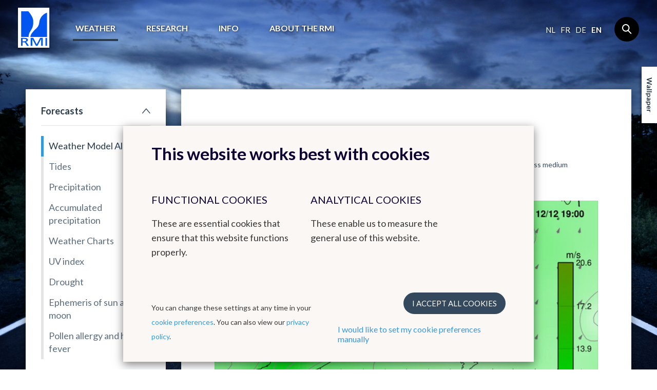

--- FILE ---
content_type: text/html; charset=UTF-8
request_url: https://www.meteo.be/en/weather/forecasts/weather-model-alaro/wind
body_size: 5234
content:
<!DOCTYPE html><!--[if lte IE 9]><html class="no-js lt-ie9" lang="en" data-mustredirect="false" data-default-slug="belgium" data-locale="en"><![endif]--><!--[if gt IE 9]><!--><html lang="en" data-mustredirect="false" data-default-slug="belgium" data-locale="en"><!--<![endif]--><head><script src="/frontend/js/bundle-head.js?v20250829-1211"></script><meta charset="utf-8"><meta http-equiv="X-UA-Compatible" content="IE=edge"><meta name="viewport" content="width=device-width, initial-scale=1, maximum-scale=1, user-scalable=0"/><meta name="apple-itunes-app" content="app-id=393832976" /><link rel="canonical" href="https://www.meteo.be/en/weather/forecasts/weather-model-alaro/wind"/><title>RMI - Wind </title><!-- SEO --><meta name="robots" content="all"><!-- Open Graph --><meta property="og:title" content=""><meta property="og:site_name" content="KMI"><link rel="shortcut icon" href="/favicon.ico?v20250829-1211" type="image/x-icon"><link rel="icon" type="image/png" sizes="32x32" href="/favicon-32x32.png?v20250829-1211"><link rel="icon" type="image/png" sizes="16x16" href="/favicon-16x16.png?v20250829-1211"><link rel="icon" type="image/png" sizes="192x192" href="/favicon-192x192.png?v20250829-1211"><link rel="apple-touch-icon" type="image/png" sizes="180x180" href="/favicon-180x180.png?v20250829-1211"><link rel="manifest" href="/manifest.json?v20250829-1211"><link rel="mask-icon" href="/safari-pinned-tab.svg?v20250829-1211" color="#0056ef"><meta name="theme-color" content="#ffffff"><link rel="stylesheet" href="/frontend/css/style.css?v20250829-1211" type="text/css" /><link href="//fonts.googleapis.com/css?family=Lato:300,400,700" rel="stylesheet"><!-- Matomo --><script>
  var _paq = window._paq = window._paq || [];
  _paq.push(['trackPageView']);
  _paq.push(['enableLinkTracking']);
  (function() {
    var u="//s.meteo.be/m/";
    _paq.push(['setTrackerUrl', u+'m.action']);
    _paq.push(['setSiteId', '1']);
    var d=document, g=d.createElement('script'), s=d.getElementsByTagName('script')[0];
    g.async=true; g.src=u+'m.js'; s.parentNode.insertBefore(g,s);
  })();
</script><!-- End Matomo Code --><script>dataLayer = [];</script></head><body class=""
              data-nis=""
      data-commune-name=""
      data-region="belgium"
      data-locale="en"
      data-slug="weather/forecasts/weather-model-alaro/wind"
      data-default-commune-name="brussels"
><!--[if lt IE 10]><div class="outdated"><div class="container"><div class="row"><div class="col-md-12"><h1 class="outdated__title">
                        You are using an outdated browser.
                    </h1><h3 class="outdated__subtitle">
                        Some page content will be lost or rendered incorrectly.
                    </h3><p class="outdated__description">
                        Please install a more recent version of your browser.
                    </p><a href="http://browsehappy.com/?locale=en" target="_blank" class="btn btn--secondary outdated__button">
                        Upgrade your browser
                    </a></div></div></div></div><![endif]--><div class="backstretch"><header role="header" class="main-header"><div class="main-header__inner"><a href="/en" class="main-header__logo"><img src="/frontend/img/general/logo-kmi--en.svg?v20250829-1211" alt="Het Koninklijk Meteorologisch Instituut van België" class="main-header__logo__img"></a><nav role="navigation" class="main-header__nav"><div class="main-header__nav__wrapper"><ul class="primary-nav js-primary-nav"><li class="primary-nav__item class2 primary-nav__item--active"><a href="/en/weather" class="primary-nav__item__link">
                                        Weather
                                    </a><ul class="primary-nav__item__sublist"><li class="primary-nav__item__sublist__item"><a href="/en/65239/65239-2/forecasts" class="primary-nav__item__sublist__item__link primary-nav__item__sublist__item__link--active">
                                                            Forecasts
                                                        </a></li><li class="primary-nav__item__sublist__item"><a href="/en/65239/65239-2/observations" class="primary-nav__item__sublist__item__link ">
                                                            Observations
                                                        </a></li><li class="primary-nav__item__sublist__item"><a href="/en/65239/65239-2/warnings" class="primary-nav__item__sublist__item__link ">
                                                            Warnings
                                                        </a></li></ul></li><li class="primary-nav__item class2 "><a href="/en/research-rmi" class="primary-nav__item__link">
                                        Research
                                    </a><ul class="primary-nav__item__sublist"><li class="primary-nav__item__sublist__item"><a href="/en/research-rmi/scope-of-research" class="primary-nav__item__sublist__item__link ">
                                                            Scope of research
                                                        </a></li><li class="primary-nav__item__sublist__item"><a href="/en/research-rmi/conference-agenda" class="primary-nav__item__sublist__item__link ">
                                                            Conference Agenda
                                                        </a></li></ul></li><li class="primary-nav__item class2 "><a href="/en/info" class="primary-nav__item__link">
                                        Info
                                    </a><ul class="primary-nav__item__sublist"><li class="primary-nav__item__sublist__item"><a href="/en/info/faq" class="primary-nav__item__sublist__item__link ">
                                                            FAQ
                                                        </a></li><li class="primary-nav__item__sublist__item"><a href="/en/info/news-resume" class="primary-nav__item__sublist__item__link ">
                                                            News resume
                                                        </a></li></ul></li><li class="primary-nav__item class2 "><a href="/en/about-rmi" class="primary-nav__item__link">
                                        About the RMI
                                    </a><ul class="primary-nav__item__sublist"><li class="primary-nav__item__sublist__item"><a href="/en/about-rmi/strategy" class="primary-nav__item__sublist__item__link ">
                                                            Strategy
                                                        </a></li><li class="primary-nav__item__sublist__item"><a href="/en/about-rmi/to-work-at-the-rmi" class="primary-nav__item__sublist__item__link ">
                                                            To work at the RMI
                                                        </a></li><li class="primary-nav__item__sublist__item"><a href="/en/about-rmi/introduction" class="primary-nav__item__sublist__item__link ">
                                                            What does the RMI do?
                                                        </a></li><li class="primary-nav__item__sublist__item"><a href="/en/about-rmi/structure" class="primary-nav__item__sublist__item__link ">
                                                            Structure
                                                        </a></li><li class="primary-nav__item__sublist__item"><a href="/en/about-rmi/observation-network" class="primary-nav__item__sublist__item__link ">
                                                            Observation network
                                                        </a></li><li class="primary-nav__item__sublist__item"><a href="/en/about-rmi/Management_Quality_Environment" class="primary-nav__item__sublist__item__link ">
                                                            Management : Quality &amp; Environment
                                                        </a></li><li class="primary-nav__item__sublist__item"><a href="/en/about-rmi/gender-equality-gender-mainstreaming" class="primary-nav__item__sublist__item__link ">
                                                            Gender equality &amp; gender mainstreaming
                                                        </a></li><li class="primary-nav__item__sublist__item"><a href="/en/about-rmi/legal-informations" class="primary-nav__item__sublist__item__link ">
                                                            Legal informations
                                                        </a></li><li class="primary-nav__item__sublist__item"><a href="/en/about-rmi/contact" class="primary-nav__item__sublist__item__link ">
                                                            Contact
                                                        </a></li></ul></li></ul><aside class="main-header__nav__extra"><div class="language-nav"><nav role="navigation"><a href="/nl/switch-language/1802?nis=21004" data-locale="nl" class="js-language-chooser language-nav__item language-nav__item--link">
                                                    nl
                                                </a><a href="/fr/switch-language/1802?nis=21004" data-locale="fr" class="js-language-chooser language-nav__item language-nav__item--link">
                                                    fr
                                                </a><a href="/de/switch-language/1802?nis=21004" data-locale="de" class="js-language-chooser language-nav__item language-nav__item--link">
                                                    de
                                                </a><span class="language-nav__item language-nav__item--active">
                                        en
                                    </span></nav></div><form action="/en/search" class="search"><input name="query" type="search" class="search__input form-control"></form></aside></div></nav><button class="btn main-header__mobile-btn js-mobile-nav-button"><span class="main-header__mobile-btn__text">menu</span><span class="main-header__mobile-btn__icon"><span></span><span></span><span></span><span></span></span></button><form action="/en/search" class="search search--mobile"><input name="query" type="search" class="search__input form-control"></form></div></header><main role="main" class="main-content mobile-nav__content"><div class="container"><div class="row"><div class="col-md-12"><h1 class="page-title">Forecasts</h1></div></div><div class="row standard-content"><div class="col-md-3"><div class="box"><nav class="sidebar-nav"><ul class="sidebar-nav__list"><li id="subnav-108" class="sidebar-nav__list__item  sidebar-nav__list__item--active sidebar-nav__list__item--open sidebar-nav__list__item--sublist"><a href="#" class="js-toggle" data-toggle-target="#subnav-108" data-toggle-class="sidebar-nav__list__item--open">
                                    Forecasts
                                </a><ul class="sidebar-nav__list__item__sublist"><li class="sidebar-nav__list__item__sublist__item  sidebar-nav__list__item__sublist__item--active"><a href="/en/weather/forecasts/weather-model-alaro">Weather Model Alaro</a></li><li class="sidebar-nav__list__item__sublist__item "><a href="/en/weather/forecasts/tides">Tides</a></li><li class="sidebar-nav__list__item__sublist__item "><a href="/en/weather/forecasts/precipitation">Precipitation</a></li><li class="sidebar-nav__list__item__sublist__item "><a href="/en/weather/forecasts/accumulated-precipitation">Accumulated precipitation</a></li><li class="sidebar-nav__list__item__sublist__item "><a href="/en/weather/forecasts/weather-charts">Weather Charts</a></li><li class="sidebar-nav__list__item__sublist__item "><a href="/en/weather/forecasts/uv-index">UV index</a></li><li class="sidebar-nav__list__item__sublist__item "><a href="/en/weather/forecasts/drought">Drought</a></li><li class="sidebar-nav__list__item__sublist__item "><a href="/en/weather/forecasts/ephemeris-of-sun-and-moon">Ephemeris of sun and moon</a></li><li class="sidebar-nav__list__item__sublist__item "><a href="/en/weather/forecasts/pollen-allergy-and-hay-fever">Pollen allergy and hay fever</a></li></ul></li><li id="subnav-167" class="sidebar-nav__list__item  sidebar-nav__list__item--sublist"><a href="#" class="js-toggle" data-toggle-target="#subnav-167" data-toggle-class="sidebar-nav__list__item--open">
                                    Observations
                                </a><ul class="sidebar-nav__list__item__sublist"><li class="sidebar-nav__list__item__sublist__item "><a href="/en/weather/observations/belgium">Belgium</a></li><li class="sidebar-nav__list__item__sublist__item "><a href="/en/weather/observations/europe">Europe</a></li><li class="sidebar-nav__list__item__sublist__item "><a href="/en/weather/observations/precipitation">Precipitation radar</a></li><li class="sidebar-nav__list__item__sublist__item "><a href="/en/weather/observations/satellite-images">Satellite Images</a></li><li class="sidebar-nav__list__item__sublist__item "><a href="/en/weather/observations/stratospheric-ozone">Stratospheric ozone</a></li><li class="sidebar-nav__list__item__sublist__item "><a href="/en/weather/observations/uv-index">UV index</a></li><li class="sidebar-nav__list__item__sublist__item "><a href="/en/weather/observations/webcams">Webcams</a></li><li class="sidebar-nav__list__item__sublist__item "><a href="/en/weather/observations/wow-be">WOW-BE</a></li></ul></li><li id="subnav-284" class="sidebar-nav__list__item  sidebar-nav__list__item--sublist"><a href="#" class="js-toggle" data-toggle-target="#subnav-284" data-toggle-class="sidebar-nav__list__item--open">
                                    Warnings
                                </a><ul class="sidebar-nav__list__item__sublist"><li class="sidebar-nav__list__item__sublist__item "><a href="/en/weather/warnings/weather-flashes">Weather flashes</a></li><li class="sidebar-nav__list__item__sublist__item "><a href="/en/weather/warnings/overview-belgium">Overview Belgium</a></li><li class="sidebar-nav__list__item__sublist__item "><a href="/en/weather/warnings/heatwave">Warning Heatwave</a></li><li class="sidebar-nav__list__item__sublist__item "><a href="/en/weather/warnings/avertissement-vague-de-froid">Warning Coldwave</a></li><li class="sidebar-nav__list__item__sublist__item "><a href="/en/weather/warnings/info-warnings">Info Warnings</a></li><li class="sidebar-nav__list__item__sublist__item "><a href="/en/weather/warnings/legend-wind">Legend Wind</a></li><li class="sidebar-nav__list__item__sublist__item "><a href="/en/weather/warnings/legend-rain">Legend Rain</a></li><li class="sidebar-nav__list__item__sublist__item "><a href="/en/weather/warnings/legend-thunderstorm">Legend Thunderstorm</a></li><li class="sidebar-nav__list__item__sublist__item "><a href="/en/weather/warnings/legend-slipery-conditions">Legend Slipery Conditions</a></li><li class="sidebar-nav__list__item__sublist__item "><a href="/en/weather/warnings/legend-fog">Legend Fog</a></li><li class="sidebar-nav__list__item__sublist__item "><a href="/en/weather/warnings/legend-storm-surge">Legend Storm Surge</a></li><li class="sidebar-nav__list__item__sublist__item "><a href="/en/weather/warnings/legend-cold">Legend Cold</a></li><li class="sidebar-nav__list__item__sublist__item "><a href="/en/weather/warnings/legend-heat">Legend Heat</a></li></ul></li></ul></nav></div></div><div class="col-md-9"><div class="box box--content"><h2 class="box__title">Wind</h2><div class="sub-navigation-pp"><nav class="subnav"><section class="subnav__level"><a
                    href="/en/weather/forecasts/weather-model-alaro/temperature"
                    class="subnav__item "
                >
                    Temperature
                </a><a
                    href="/en/weather/forecasts/weather-model-alaro/dew-point-temperature"
                    class="subnav__item "
                >
                    Dew point temperature
                </a><a
                    href="/en/weather/forecasts/weather-model-alaro/relative-humidity"
                    class="subnav__item "
                >
                    Relative humidity
                </a><a
                    href="/en/weather/forecasts/weather-model-alaro/pressure"
                    class="subnav__item "
                >
                    Pressure
                </a><a
                    href="/en/weather/forecasts/weather-model-alaro/cloudiness-low"
                    class="subnav__item "
                >
                    Cloudiness low
                </a><a
                    href="/en/weather/forecasts/weather-model-alaro/cloudiness-medium"
                    class="subnav__item "
                >
                    Cloudiness medium
                </a><a
                    href="/en/weather/forecasts/weather-model-alaro/cloudiness-high"
                    class="subnav__item "
                >
                    Cloudiness high
                </a><a
                    href="/en/weather/forecasts/weather-model-alaro/cloudiness-total"
                    class="subnav__item "
                >
                    Cloudiness total
                </a><a
                    href="/en/weather/forecasts/weather-model-alaro/wind"
                    class="subnav__item subnav__item--active "
                >
                    Wind
                </a><a
                    href="/en/weather/forecasts/weather-model-alaro/precipitation"
                    class="subnav__item "
                >
                    Precipitation
                </a><a
                    href="/en/weather/forecasts/weather-model-alaro/windchill"
                    class="subnav__item "
                >
                    Windchill
                </a></section></nav></div><div class="rawhtml-pp"><video controls autoplay style="width: 100%"><source src="/resources/forecasts/models/alaro40/WIND_en.mp4" type="video/mp4">
    Your browser does not support the video tag.
</video></div></div></div></div></div></main><div class="js-backstretch backstretch__image "><noscript>
<!-- From cache: true -->
<img src="/Background/reshaped/2000/FLia/Fotolia_38593064_M_edited.jpg?v20250829-1211" class="office__picture__img" loading="lazy" decoding="async">
</noscript></div></div><footer role="footer" class="footer mobile-nav__content"><section class="main-footer"><div class="container"><div class="row"><div class="col-md-2 col-sm-3"><nav class="footer-nav"><h6 class="footer-nav__title"><a href="/en/weather" class="footer-nav__title__link">Weather</a></h6><a href="/en/65239/65239-2/warnings" class="footer-nav__item">
                                        Warnings
                                    </a><a href="/en/65239/65239-2/forecasts" class="footer-nav__item">
                                        Forecasts
                                    </a><a href="/en/65239/65239-2/observations" class="footer-nav__item">
                                        Observations
                                    </a></nav></div><div class="col-md-2 col-sm-3"><nav class="footer-nav"><h6 class="footer-nav__title"><a href="/en/about-rmi" class="footer-nav__title__link">About the RMI</a></h6><a href="/en/about-rmi/contact" class="footer-nav__item">
                                        Contact
                                    </a><a href="/en/about-rmi/contact/how-to-reach-us" class="footer-nav__item">
                                        How to reach us
                                    </a></nav></div></div></div></section><section class="sub-footer--kmi"><div class="container"><div class="row"><div class="col-md-9 col-sm-9"><img src="/frontend/img/general/logo-kmi--en.svg?v20250829-1211" alt="" class="sub-footer--kmi__logo" loading="lazy" decoding="async"><p class="sub-footer--kmi__text">
                        We offer a reliable public service realised by empowered staff and based on research, innovation and continuity. As the KMI is an eco-dynamic institute, it has been awarded a 3-star ECO label, EMAS environmental management system certification and is ISO9001 certified.
                    </p></div><div class="col-md-3 col-sm-3"><div class="footer-social"><h6 class="footer-social__title">Follow us</h6><a href="https://www.facebook.com/www.meteo.be" class="footer-social__links" target="_blank"><i class="icon icon--facebook footer-social__links__icon"></i></a><a href="https://twitter.com/meteobefr" class="footer-social__links" target="_blank"><i class="icon icon--twitter footer-social__links__icon"></i></a><a href="https://www.instagram.com/kmi_irm/" class="footer-social__links" target="_blank"><i class="icon icon--instagram footer-social__links__icon"></i></a></div></div></div></div></section><section class="sub-footer"><div class="container"><div class="sub-footer__inner"><div class="sub-footer__info"><p class="sub-footer__info__time">
                        &copy; RMI 2025
                    </p></div><ul class="sub-footer__nav__list"><li class="sub-footer__nav__list__item"><a href="/en/about-rmi/legal-informations" class="" >Legal informations</a></li></ul><ul class="sub-footer__nav__list"><li class="sub-footer__nav__list__item"><a class="js-kmcc-extended-modal-button" data-target="legal_privacy_policy" data-url="/en/legal/modal/legal_privacy_policy" >
                                        Privacy policy
                                    </a></li><li class="sub-footer__nav__list__item"><a class="js-kmcc-extended-modal-button" data-target="legal_cookie_preferences" data-url="/en/legal/modal/legal_cookie_preferences" >
                                        Cookie preferences
                                    </a></li></ul><p class="sub-footer__credentials">
                    Created by <a href="http://www.kunstmaan.be" target="_blank" class="sub-footer__credentials__link"><i class="icon icon--kuma sub-footer__credentials__icon"></i></a></p><div class="sub-footer__partners"><a href="http://www.belspo.be/" target="_blank" class="sub-footer__partners__link"><img src="/frontend/img/footer/belspo-logo.png?v20250829-1211" alt="belspo logo" class="sub-footer__partners__link__img" loading="lazy" decoding="async"></a><a href="http://www.belgium.be/" target="_blank" class="sub-footer__partners__link"><img src="/frontend/img/footer/be-logo.png?v20250829-1211" alt="be logo" class="sub-footer__partners__link__img" loading="lazy" decoding="async"></a></div></div></div></section></footer><button type="button" class="btn backstretch__button" data-toggle="modal" data-target="#backstretch-options">
    Wallpaper
</button><div class="modal js-modal" id="backstretch-options" tabindex="-1" role="dialog" aria-hidden="true"><div class="modal-dialog" role="document"><button type="button" class="modal__close" data-dismiss="modal" aria-label="Close"><i class="icon icon--cross"></i></button><div class="modal-content box"><div class="modal-header"><h4 class="modal-title" id="myModalLabel">
                    Wallpaper
                </h4></div><div class="modal-body"><p>Don&#039;t like our wallpaper? No problem. You can switch it off by checking the box here below
</p><a target="_blank" class="js-download-backstretch" href="">
                    Download wallpaper
                </a></div><div class="modal-footer"><div class="checkbox"><input id="backstretch-checkbox" title="hide" type="checkbox" name="hide" value="hide" class="js-backstretch-input"><label for="backstretch-checkbox">
                        Hide Wallpaper
                    </label></div></div></div></div></div><script src="/frontend/js/bundle-app.js?v20250829-1211"></script><script src="https://www.google.com/recaptcha/api.js?hl=en"></script><div class="modal-backdrop js-modal-backdrop"></div><kuma-cookie-bar>
<!-- START of Kunstmaan cookie bar --><div id="kmcc-backdrop" class="kmcc-backdrop"></div><div id="kmcc-cookie-bar" class="kmcc-cookie-bar">    <div class="kmcc-container">        <h2>This website works best with cookies</h2>        <div class="kmcc-row">                            <div class="kmcc-col js-kmcc-collapsible-content">                    <h5 class="kmcc-collapsible-content__title js-kmcc-collapsible-content__title">                        <span>Functional cookies</span>                        <svg class="icon icon--chevron--down kmcc-collapsible-content__title__icon">                            <use xlink:href="/frontend/img/legal/svg/symbol-defs.svg#icon--chevron--down"></use>                        </svg>                    </h5>                                            <div class="kmcc-collapsible-content__content-container">                            <div class="kmcc-collapsible-content__content js-kmcc-collapsible-content__content">                                <p>These are essential cookies that ensure that this website functions properly.</p>                            </div>                        </div>                                    </div>                            <div class="kmcc-col js-kmcc-collapsible-content">                    <h5 class="kmcc-collapsible-content__title js-kmcc-collapsible-content__title">                        <span>Analytical cookies</span>                        <svg class="icon icon--chevron--down kmcc-collapsible-content__title__icon">                            <use xlink:href="/frontend/img/legal/svg/symbol-defs.svg#icon--chevron--down"></use>                        </svg>                    </h5>                                            <div class="kmcc-collapsible-content__content-container">                            <div class="kmcc-collapsible-content__content js-kmcc-collapsible-content__content">                                These enable us to measure the general use of this website.                            </div>                        </div>                                    </div>                    </div>        <div class="kmcc-cookie-bar__footer">            <div class="kmcc-cookie-bar__footer__preferences">                                                <div class="kmcc-cookie-bar__footer__preferences__first"><p>You can change these settings at any time in your <a class="js-kmcc-extended-modal-button" data-url="/en/legal/modal/legal_cookie_preferences">cookie preferences</a>. You can also view our <a class="js-kmcc-extended-modal-button" data-target="legal_privacy_policy" data-url="/en/legal/modal/legal_privacy_policy">privacy policy</a>.</p></div><div class="kmcc-cookie-bar__footer__preferences__first--mobile"><a class="js-kmcc-extended-modal-button" data-target="legal_privacy_policy" data-url="/en/legal/modal/legal_privacy_policy">privacy policy</a></div>                <div class="kmcc-cookie-bar__footer__preferences__second">                    <a id="kmcc-accept-all-cookies"    class="btn btn--primary kmcc-btn kmcc-btn--spaced"    href="#"    data-href="/en/legal/toggle-all-cookies">    I accept all cookies</a>                    <a class="js-kmcc-extended-modal-button" data-target="legal_cookie_preferences" data-url="/en/legal/modal/legal_cookie_preferences">                        I would like to set my cookie preferences manually                    </a>                </div>            </div>        </div>    </div></div> <input type="hidden" id="kmcc-modal-content-url" value="/en/legal/modal/legal_cookie_preferences"><div id="kmcc-cookie-modal" class="kmcc-cookie-modal legal-modal--narrow">        <svg id="kmcc-cookie-modal__close-button"     class="icon icon--cross svg-parent kmcc-btn-close-modal">    <use xlink:href="/frontend/img/legal/svg/symbol-defs.svg#icon--cross"></use></svg>        <div id="kmcc-modal-content" class="kmcc-cookie-modal__content">        <div id="kmcc-modal-content-wrapper">                </div>    </div>        <div class="kmcc-cookie-modal__detail-view">                <a href="#" id="kmcc-close-detail" class="kmcc-btn-close-detail">    <svg class="icon icon--chevron--down kmcc-btn-close-detail__icon">    <use xlink:href="/frontend/img/legal/svg/symbol-defs.svg#icon--chevron--down"></use></svg>    <span class="kmcc-btn-close-detail__text">        back    </span></a>        <div id="kmcc-detail-content" class="kmcc-cookie-modal__detail-view__content-wrapper">                                </div>    </div></div> <div id="kmcc-notification" class="kmcc-notification">    <p class="kmcc-notification__content">        Cookies saved    </p></div><!-- END of Kunstmaan cookie bar -->
</kuma-cookie-bar></body></html>

--- FILE ---
content_type: text/html; charset=UTF-8
request_url: https://www.meteo.be/en/legal/modal/legal_cookie_preferences
body_size: 4604
content:

                                                
<div id="kmcc-content" class="kmcc-container">
    <div class="kmcc-tabs">
                                            <input class="kmcc-tabs__item-control" type="radio" name="tabs-state" id="legal_privacy_policy"/>
<label for="legal_privacy_policy" id="legal_privacy_policy-label" class="kmcc-tabs__item">
    Privacy policy
</label>
                                                <input class="kmcc-tabs__item-control" type="radio" name="tabs-state" id="legal_cookie_preferences" checked/>
<label for="legal_cookie_preferences" id="legal_cookie_preferences-label" class="kmcc-tabs__item">
    Cookie preferences
</label>
                                                <input class="kmcc-tabs__item-control" type="radio" name="tabs-state" id="legal_contact"/>
<label for="legal_contact" id="legal_contact-label" class="kmcc-tabs__item">
    Contact us
</label>
                    
                                                            <div id="legal_privacy_policy-panel" class="kmcc-tabs__panel">
                                            <div class="kmcc-cookie-modal__intro">
    <h1>Privacy policy</h1>
            <div class="text-pp">
    <p>This website is administered by the Royal Meteorological Institute of Belgium (RMI) with its registered office at Avenue circulaire 3, Uccle. For all questions, comments or any complaints, you can reach us at the email address ui [at] meteo.be.</p>
</div>

</div>

<div class="kmcc-cookie-modal__main-wrapper">
    <div class="kmcc-cookie-modal__aside">
                                                                                                                                                                                                                                                                                                                                                                                                                                                                                                                                                                                                                                                                                                                                                                                                                                                            
                        </div>

    <div class="kmcc-cookie-modal__main">
                            
    <h3 id="about-this-privacy-policy">
    About this privacy policy
</h3>

            
        
    <div class="text-pp">
    <p>We care about protecting your privacy and personal data. In this privacy policy we will explain as transparently as possible which data we collect from you, why, and what we will do with this data. Please read this policy carefully and feel free to contact us with any questions or comments.</p>

<p>This privacy policy applies to all services provided by the RMI:</p>

<ul>
	<li>The online services of RMI: websites, applications and internet services giving you access to the content of the RMI;</li>
	<li>All other services with which you come into contact, such as competitions, SMS campaigns, events, etc.</li>
</ul>

<p>This privacy policy is the responsibility of the RMI, with its registered office at Avenue circulaire 3, 1180 Uccle. For any questions, comments or any complaints, please contact us via the above email address.</p>

<p>We may adjust our policy at certain times. We will communicate the amended terms as clearly as possible; they will take effect from the moment that they have been announced. In the event of important changes, we will inform you personally as much as possible and, if necessary, ask for your permission again.</p>
</div>

    
                    
    <h3 id="the-collection-of-personal-data">
    The collection of personal data
</h3>

            
                    
    <h3 id="why-do-we-collect-your-personal-data">
    Why do we collect your personal data?
</h3>

            
        
    <div class="text-pp">
    <p>We collect your personal data to be able to offer our users even better services.<br />
With some personal details, we get to know our users better and we can ensure that we tailor our services as much as possible to your needs. In addition, we can use these personal details to easily contact you.</p>
</div>

    
                    
    <h3 id="how-does-the-rmi-collect-your-data">
    How does the RMI collect your data?
</h3>

            
        
    <div class="text-pp">
    <p>When you contact us through the contact from, you will be required to provide certain personal details. Your personal details will also be requested when you participate in a competition or when you download additional information. These data will be stored in our system.</p>
</div>

    
                    
    <h3 id="what-data-are-involved">
    What data are involved?
</h3>

            
        
    <div class="text-pp">
    <p>We only collect data that provide us with information about the services you use, and how. For example, we store your first and last name, email address, address and telephone number to be able to contact you more easily in connection with orders and invoices. We also save your IP address to be able to verify your identity and save your preferences. In addition, we save log file data (such as pages opened, mouse clicks, date and time of your visit, browser, etc.) and device details (such as IP address, brand, type, operating system, etc.) through Google Analytics.</p>

<p>In this way, we can adjust our services based on your needs and interests. This means that we can show you content that is specifically relevant to you and we get more insight into how our services are used. We use cookies and similar technologies for this purpose. You can find more information about this in our cookie policy.</p>
</div>

    
                    
    <h3 id="what-do-we-use-your-data-for">
    What do we use your data for?
</h3>

            
        
    <div class="text-pp">
    <ul>
	<li>To provide you with high-quality services.</li>
	<li>To show you personalised content.</li>
	<li>To analyse and improve our services.</li>
</ul>
</div>

    
                    
    <h3 id="will-your-personal-data-be-passed-on-to-third-parties">
    Will your personal data be passed on to third parties?
</h3>

            
        
    <div class="text-pp">
    <p>We will not simply sell on your data to third parties, but in certain circumstances third parties will be given access to your data, such as Google Analytics.</p>
</div>

    
                    
    <h3 id="how-to-request-view-or-delete-your-personal-data">
    How to request, view or delete your personal data
</h3>

            
        
    <div class="text-pp">
    <p>You may review the personal data we process about you at any time and where necessary, have any incomplete or incorrect details changed. In addition, you can ask for your personal data to be safely deleted if you wish.</p>

<p>Would you like to view, change or have your personal data deleted from our system? No problem &ndash; simply send your request by email to XX. We will respond to your request as specifically and accurately as possible.</p>
</div>

    
                    
    <h3 id="update-to-this-privacy-policy">
    Update to this privacy policy
</h3>

            
        
    <div class="text-pp">
    <p>In some cases, we will adjust this privacy policy as a result of changes to our services, client feedback, or changes to privacy laws.</p>

<p>Last update: 09/06/2020</p>
</div>

    
            </div>
</div>
                                    </div>
                                                                <div id="legal_cookie_preferences-panel" class="kmcc-tabs__panel active">
                                            <div class="kmcc-cookie-modal__intro">
    <h1>Cookie preferences</h1>
            <div class="kmcc-centered-icon-pp">
    <figure class="kmcc-centered-icon-pp__image">
                    <img src="/uploads/media/5e95c1f9b4579/cookie.svg?v20250829-1211" loading="lazy" decoding="async">
            </figure>
</div>
        <div class="text-pp">
    <p>We want your visit to our website to be as impressive as our service. To optimise your experience, we use cookies and similar techniques. For the purpose of data protection, we will let you know how we use cookies on this site and how you can deactivate them if you wish, despite their advantages.</p>
</div>

</div>

<div class="kmcc-cookie-modal__main-wrapper">
    <div class="kmcc-cookie-modal__aside">
                                                                                                                                                                                                                                                                                                                                                                                                                                                                                                                                                                                                                                                                                        
                        </div>

    <div class="kmcc-cookie-modal__main">
                            
    <h3 id="what-are-cookies">
    What are cookies?
</h3>

            
        
    <div class="text-pp">
    <p>A cookie is a small (temporary) text file that a website stores on your computer or mobile device when you visit our site. These cookies allow the website to mark your device and recognise it when you surf through the various sections of the site (and possibly at a later visit) so that, for example, you do not have to type in your password for every page that you visit.</p>
</div>

    
        
    <div class="kmcc-tip-pp">
    <svg width="27px" height="34px" viewBox="0 0 27 34" version="1.1" xmlns="http://www.w3.org/2000/svg" xmlns:xlink="http://www.w3.org/1999/xlink">
        <g id="Page-1" stroke="none" stroke-width="1" fill="none" fill-rule="evenodd">
            <path d="M11.1297845,0 L15.8704051,0 L15.8704051,4.8571429 L11.1297845,4.8571429 L11.1297845,0 Z M24.6806238,5.2343164 L27.05046,9.3401678 L22.8436886,11.7682535 L20.4738523,7.6624021 L24.6806238,5.2343164 Z M2.39896096,5.2114118 L6.50481242,7.581248 L4.0767267,11.7880194 L-0.029124752,9.4181832 L2.39896096,5.2114118 Z M21.7961808,15.7857143 C21.7961808,18.666 20.3834758,21.2038571 18.2407154,22.7411429 L18.2407154,26.7142857 L8.75947427,26.7142857 L8.75947427,22.7411429 C6.61671378,21.2038571 5.20400886,18.666 5.20400886,15.7857143 C5.20400886,11.0985714 8.92539599,7.2857143 13.5000948,7.2857143 C18.0747936,7.2857143 21.7961808,11.0985714 21.7961808,15.7857143 Z M11.1297845,29.1428571 L15.8704051,29.1428571 L15.8704051,34 L11.1297845,34 L11.1297845,29.1428571 Z" id="kmcc-tip-pp-icon" fill="#49A5DD" fill-rule="nonzero"></path>
        </g>
    </svg>
    <div class="kmcc-tip-pp__text"><p>You can find more information about how cookies work on the external website <a href="http://www.allaboutcookies.org/" target="_blank">All about cookies</a>.</p></div>
</div>

    
        
    <div class="kmcc-icon-text-pp">
    <hgroup class="kmcc-icon-text-pp__header">
        <p class="kmcc-icon-text-pp__title">Fun fact</p>
        <h3 class="kmcc-icon-text-pp__subtitle">Digital cookies also have sell-by dates</h3>
    </hgroup>

            <figure class="kmcc-icon-text-pp__figure">
            <img src="/uploads/media/5e95c1f9b672b/label.svg?v20250829-1211" alt="" class="kmcc-icon-text-pp__figure__image" loading="lazy" decoding="async">
        </figure>
    
    <div class="kmcc-icon-text-pp__content">
        <p>Exactly how long cookies are valid for depends on how they were programmed when they were created.</p>
    </div>
</div>

    
                    
    <h3 id="what-cookies-does-the-rmi-use-and-why">
    What cookies does the RMI use and why?
</h3>

            
        
    
<div class="kmcc-cookies-toggle-pp"> 
            <strong class="kmcc-cookies-toggle-pp__name">
            Functional cookies
        </strong>
        <div class="kmcc-cookies-toggle-pp__toggle-container">

                            <div class="kmcc-btn-toggle--always-on">
                    <img src="/frontend/img/legal/svg/check.svg" loading="lazy" decoding="async"/>
                    <span class="kmcc-btn-toggle__text">
                        always on
                    </span>
                </div>
                        <a href="/en/legal/detail/functional_cookie" class="kmcc-cookies-toggle-pp__link js-kmcc-toggle-link">
                <span class="kmcc-cookies-toggle-pp__link__desktop">
                    These cookies in detail
                </span>
                <span class="kmcc-cookies-toggle-pp__link__mobile">
                    Details
                </span>
            </a>
        </div>
                    <p>
                <p>These cookies help us to ensure that you enjoy maximum user-friendliness. We use them to remember your language preference so that you do not need to re-enter it each time you visit our site, the last city for which you've been looking our forecasts and your list of favorite cities.</p>
            </p>
                    <strong class="kmcc-cookies-toggle-pp__name">
            Analytical cookies
        </strong>
        <div class="kmcc-cookies-toggle-pp__toggle-container">

                                                            <label for="legal_cookie_analyzing_cookie" class="kmcc-btn-toggle">
                    <input type="checkbox" id="legal_cookie_analyzing_cookie" class="kmcc-btn-toggle__control js-kmcc-btn-toggle" rel="analyzing_cookie"/>
                    <div class="kmcc-btn-toggle__toggle"></div>
                    <div class="kmcc-btn-toggle__text">
                        <span class="kmcc-btn-toggle__text--true">on</span>
                        <span class="kmcc-btn-toggle__text--false">off</span>
                    </div>
                </label>
                        <a href="/en/legal/detail/analyzing_cookie" class="kmcc-cookies-toggle-pp__link js-kmcc-toggle-link">
                <span class="kmcc-cookies-toggle-pp__link__desktop">
                    These cookies in detail
                </span>
                <span class="kmcc-cookies-toggle-pp__link__mobile">
                    Details
                </span>
            </a>
        </div>
                    <p>
                XX strives for continuous improvement of not only our XX but also the user-friendliness of our website. Analytical cookies provide us with insight into your surfing behaviour. This enables us to acquire more knowledge and continuously make our site more customer-friendly.
            </p>
            </div>




    
        
    <div class="kmcc-icon-text-pp">
    <hgroup class="kmcc-icon-text-pp__header">
        <p class="kmcc-icon-text-pp__title">Fun fact</p>
        <h3 class="kmcc-icon-text-pp__subtitle">Where does the name cookie come from?</h3>
    </hgroup>

            <figure class="kmcc-icon-text-pp__figure">
            <img src="/uploads/media/5e95c1f9b8629/cookie-monster.svg?v20250829-1211" alt="" class="kmcc-icon-text-pp__figure__image" loading="lazy" decoding="async">
        </figure>
    
    <div class="kmcc-icon-text-pp__content">
        <p>The name 'cookie' was invented by the web developer Lou Montulli and comes from 'magic cookie', a term used in UNIX programming to describe a particular procedure. The term refers back to the Chinese fortune cookie, a cookie containing a file.</p>
    </div>
</div>

    
                    
    <h3 id="accepting-cookies">
    Accepting cookies
</h3>

            
        
    <div class="text-pp">
    <p>If you want to make optimal use of our website, it is necessary to accept these cookies. You can do this by accepting the cookie notification during your first visit. You can subsequently change your preferences at any time.</p>
</div>

    
                    
    <h3 id="changing-or-disabling-cookies">
    Changing or disabling cookies
</h3>

            
        
    <div class="text-pp">
    <p>If you do not want us to use cookies, you can easily disable them. Please note that our website will not work optimally in that case.</p>
</div>

    
                    
    <h3 id="respect-for-privacy">
    Respect for privacy
</h3>

            
        
    <div class="text-pp">
    <p>Under no circumstances can our cookies link you as an individual to a surname and/or first name. You will find more details about the processing of your personal data in our privacy policy.</p>
</div>

    
                    
    <h3 id="questions-and-updates">
    Questions and updates
</h3>

            
        
    <div class="text-pp">
    <p>We will need to amend these statements from time to time, for example because our website or the rules governing cookies change. We may change the contents of the statements and the cookies listed at any time and without prior warning. You can consult this web page for the latest version.</p>
</div>

    
            </div>
</div>
                                    </div>
                                                                <div id="legal_contact-panel" class="kmcc-tabs__panel">
                                            <div class="kmcc-cookie-modal__intro">
    <h1>Contact us</h1>
            <div class="text-pp">
    <p>This website is administered by the Royal Meteorogical Institute of Belgium. For any questions, comments or complaints, you can go through the channels below.</p>
</div>
        <div class="text-pp">
    <p>Via our <a href="/en/about-rmi/contact/contact-rmi/contact-form">contact form</a></p>
</div>
        <div class="text-pp">
    <p>Contact details:</p>

<p>Royal Meteorogical Institute of Belgium<br />
Ringlaan 3<br />
1180 Brussels<br />
Belgium</p>
</div>

</div>

<div class="kmcc-cookie-modal__main-wrapper">
    <div class="kmcc-cookie-modal__aside">
                            
                        </div>

    <div class="kmcc-cookie-modal__main">
                    </div>
</div>
                                    </div>
                        </div>


    <div class="kmcc-cookie-modal__footer">
        <button id="kmcc-accept-some-cookies"
    class="btn btn--primary"
    data-href="/en/legal/toggle-cookies">

    save preferences
</button>
    </div>

    <a href="#" id="kmcc-to-top-button" class="kmcc-to-top-button"></a></div>




--- FILE ---
content_type: text/html; charset=UTF-8
request_url: https://www.meteo.be/en/legal/detail/functional_cookie
body_size: 81
content:
<h2>Functional cookies</h2>

            <h3>Cookie preferences</h3>
        <p><p>This cookie retains your cookie preferences.</p>

<p>Cookie: bundles-cookie-consent</p></p>
                <h3>Last visited city</h3>
        <p><p>This cookie retains your last visited city, in order to make your next visit quicker and more enjoyable.</p>

<p>Cookie: kmi_last_commune</p></p>
                <h3>Share geolocation</h3>
        <p><p>Cookie remembering if we have already asked you to share your geolocation in order to show you the commune in which you are located.</p>

<p>Cookie: kmi_geolocation_asked</p></p>
                <h3>Language preference</h3>
        <p><p>This cookie retains in which language you visited our website, in order to show our website in the language of your preference at your next visit.</p>

<p>Cookie: locale</p></p>
                <h3>List of favorite communes</h3>
        <p><p>List of favorites communes.</p>

<p>Cookie: kmi_fav_locations</p></p>
    

--- FILE ---
content_type: text/html; charset=UTF-8
request_url: https://www.meteo.be/en/legal/detail/analyzing_cookie
body_size: -89
content:
<h2>Analytical cookies</h2>

            <h3>Matomo</h3>
        <p><p>Software that collects statistics from the website are provides insight into the data. This can be used to improve the website. All IP addresses are anonymised for privacy reasons.</p>

<p>Cookies: _pk_id.*, _pk_ses.*, _pk_ref.*</p></p>
    

--- FILE ---
content_type: text/css
request_url: https://www.meteo.be/frontend/css/style.css?v20250829-1211
body_size: 44895
content:
@charset "UTF-8";
/*! normalize.css v3.0.3 | MIT License | github.com/necolas/normalize.css */html{font-family:sans-serif;-ms-text-size-adjust:100%;-webkit-text-size-adjust:100%}body{margin:0}article,aside,details,figcaption,figure,footer,header,hgroup,main,menu,nav,section,summary{display:block}audio,canvas,progress,video{display:inline-block;vertical-align:baseline}audio:not([controls]){display:none;height:0}[hidden],template{display:none}a{background-color:transparent}a:active,a:hover{outline:0}abbr[title]{border-bottom:none;text-decoration:underline;text-decoration:underline dotted}b,strong{font-weight:700}dfn{font-style:italic}h1{font-size:2em;margin:.67em 0}mark{background:#ff0;color:#000}small{font-size:80%}sub,sup{font-size:75%;line-height:0;position:relative;vertical-align:baseline}sup{top:-.5em}sub{bottom:-.25em}img{border:0}svg:not(:root){overflow:hidden}figure{margin:1em 40px}hr{box-sizing:content-box;height:0}pre{overflow:auto}code,kbd,pre,samp{font-family:monospace,monospace;font-size:1em}button,input,optgroup,select,textarea{color:inherit;font:inherit;margin:0}button{overflow:visible}button,select{text-transform:none}button,html input[type=button],input[type=reset],input[type=submit]{-webkit-appearance:button;cursor:pointer}button[disabled],html input[disabled]{cursor:default}button::-moz-focus-inner,input::-moz-focus-inner{border:0;padding:0}input{line-height:normal}input[type=checkbox],input[type=radio]{box-sizing:border-box;padding:0}input[type=number]::-webkit-inner-spin-button,input[type=number]::-webkit-outer-spin-button{height:auto}input[type=search]{-webkit-appearance:textfield;box-sizing:content-box}input[type=search]::-webkit-search-cancel-button,input[type=search]::-webkit-search-decoration{-webkit-appearance:none}fieldset{border:1px solid silver;margin:0 2px;padding:.35em .625em .75em}legend{border:0;padding:0}textarea{overflow:auto}optgroup{font-weight:700}table{border-collapse:collapse;border-spacing:0}td,th{padding:0}.container{padding-right:15px;padding-left:15px;margin-right:auto;margin-left:auto}.container:after,.container:before{display:table;content:" "}.container:after{clear:both}@media (min-width:768px){.container{width:100%}}@media (min-width:992px){.container{width:100%}}@media (min-width:1200px){.container{width:1210px}}.container-fluid{padding-right:15px;padding-left:15px;margin-right:auto;margin-left:auto}.container-fluid:after,.container-fluid:before{display:table;content:" "}.container-fluid:after{clear:both}.row{margin-right:-15px;margin-left:-15px}.row:after,.row:before{display:table;content:" "}.row:after{clear:both}.row-no-gutters{margin-right:0;margin-left:0}.row-no-gutters [class*=col-]{padding-right:0;padding-left:0}.col-lg-1,.col-lg-2,.col-lg-3,.col-lg-4,.col-lg-5,.col-lg-6,.col-lg-7,.col-lg-8,.col-lg-9,.col-lg-10,.col-lg-11,.col-lg-12,.col-md-1,.col-md-2,.col-md-3,.col-md-4,.col-md-5,.col-md-6,.col-md-7,.col-md-8,.col-md-9,.col-md-10,.col-md-11,.col-md-12,.col-sm-1,.col-sm-2,.col-sm-3,.col-sm-4,.col-sm-5,.col-sm-6,.col-sm-7,.col-sm-8,.col-sm-9,.col-sm-10,.col-sm-11,.col-sm-12,.col-xs-1,.col-xs-2,.col-xs-3,.col-xs-4,.col-xs-5,.col-xs-6,.col-xs-7,.col-xs-8,.col-xs-9,.col-xs-10,.col-xs-11,.col-xs-12{position:relative;min-height:1px;padding-right:15px;padding-left:15px}.col-xs-1,.col-xs-2,.col-xs-3,.col-xs-4,.col-xs-5,.col-xs-6,.col-xs-7,.col-xs-8,.col-xs-9,.col-xs-10,.col-xs-11,.col-xs-12{float:left}.col-xs-1{width:8.33333%}.col-xs-2{width:16.66667%}.col-xs-3{width:25%}.col-xs-4{width:33.33333%}.col-xs-5{width:41.66667%}.col-xs-6{width:50%}.col-xs-7{width:58.33333%}.col-xs-8{width:66.66667%}.col-xs-9{width:75%}.col-xs-10{width:83.33333%}.col-xs-11{width:91.66667%}.col-xs-12{width:100%}.col-xs-pull-0{right:auto}.col-xs-pull-1{right:8.33333%}.col-xs-pull-2{right:16.66667%}.col-xs-pull-3{right:25%}.col-xs-pull-4{right:33.33333%}.col-xs-pull-5{right:41.66667%}.col-xs-pull-6{right:50%}.col-xs-pull-7{right:58.33333%}.col-xs-pull-8{right:66.66667%}.col-xs-pull-9{right:75%}.col-xs-pull-10{right:83.33333%}.col-xs-pull-11{right:91.66667%}.col-xs-pull-12{right:100%}.col-xs-push-0{left:auto}.col-xs-push-1{left:8.33333%}.col-xs-push-2{left:16.66667%}.col-xs-push-3{left:25%}.col-xs-push-4{left:33.33333%}.col-xs-push-5{left:41.66667%}.col-xs-push-6{left:50%}.col-xs-push-7{left:58.33333%}.col-xs-push-8{left:66.66667%}.col-xs-push-9{left:75%}.col-xs-push-10{left:83.33333%}.col-xs-push-11{left:91.66667%}.col-xs-push-12{left:100%}.col-xs-offset-0{margin-left:0}.col-xs-offset-1{margin-left:8.33333%}.col-xs-offset-2{margin-left:16.66667%}.col-xs-offset-3{margin-left:25%}.col-xs-offset-4{margin-left:33.33333%}.col-xs-offset-5{margin-left:41.66667%}.col-xs-offset-6{margin-left:50%}.col-xs-offset-7{margin-left:58.33333%}.col-xs-offset-8{margin-left:66.66667%}.col-xs-offset-9{margin-left:75%}.col-xs-offset-10{margin-left:83.33333%}.col-xs-offset-11{margin-left:91.66667%}.col-xs-offset-12{margin-left:100%}@media (min-width:768px){.col-sm-1,.col-sm-2,.col-sm-3,.col-sm-4,.col-sm-5,.col-sm-6,.col-sm-7,.col-sm-8,.col-sm-9,.col-sm-10,.col-sm-11,.col-sm-12{float:left}.col-sm-1{width:8.33333%}.col-sm-2{width:16.66667%}.col-sm-3{width:25%}.col-sm-4{width:33.33333%}.col-sm-5{width:41.66667%}.col-sm-6{width:50%}.col-sm-7{width:58.33333%}.col-sm-8{width:66.66667%}.col-sm-9{width:75%}.col-sm-10{width:83.33333%}.col-sm-11{width:91.66667%}.col-sm-12{width:100%}.col-sm-pull-0{right:auto}.col-sm-pull-1{right:8.33333%}.col-sm-pull-2{right:16.66667%}.col-sm-pull-3{right:25%}.col-sm-pull-4{right:33.33333%}.col-sm-pull-5{right:41.66667%}.col-sm-pull-6{right:50%}.col-sm-pull-7{right:58.33333%}.col-sm-pull-8{right:66.66667%}.col-sm-pull-9{right:75%}.col-sm-pull-10{right:83.33333%}.col-sm-pull-11{right:91.66667%}.col-sm-pull-12{right:100%}.col-sm-push-0{left:auto}.col-sm-push-1{left:8.33333%}.col-sm-push-2{left:16.66667%}.col-sm-push-3{left:25%}.col-sm-push-4{left:33.33333%}.col-sm-push-5{left:41.66667%}.col-sm-push-6{left:50%}.col-sm-push-7{left:58.33333%}.col-sm-push-8{left:66.66667%}.col-sm-push-9{left:75%}.col-sm-push-10{left:83.33333%}.col-sm-push-11{left:91.66667%}.col-sm-push-12{left:100%}.col-sm-offset-0{margin-left:0}.col-sm-offset-1{margin-left:8.33333%}.col-sm-offset-2{margin-left:16.66667%}.col-sm-offset-3{margin-left:25%}.col-sm-offset-4{margin-left:33.33333%}.col-sm-offset-5{margin-left:41.66667%}.col-sm-offset-6{margin-left:50%}.col-sm-offset-7{margin-left:58.33333%}.col-sm-offset-8{margin-left:66.66667%}.col-sm-offset-9{margin-left:75%}.col-sm-offset-10{margin-left:83.33333%}.col-sm-offset-11{margin-left:91.66667%}.col-sm-offset-12{margin-left:100%}}@media (min-width:992px){.col-md-1,.col-md-2,.col-md-3,.col-md-4,.col-md-5,.col-md-6,.col-md-7,.col-md-8,.col-md-9,.col-md-10,.col-md-11,.col-md-12{float:left}.col-md-1{width:8.33333%}.col-md-2{width:16.66667%}.col-md-3{width:25%}.col-md-4{width:33.33333%}.col-md-5{width:41.66667%}.col-md-6{width:50%}.col-md-7{width:58.33333%}.col-md-8{width:66.66667%}.col-md-9{width:75%}.col-md-10{width:83.33333%}.col-md-11{width:91.66667%}.col-md-12{width:100%}.col-md-pull-0{right:auto}.col-md-pull-1{right:8.33333%}.col-md-pull-2{right:16.66667%}.col-md-pull-3{right:25%}.col-md-pull-4{right:33.33333%}.col-md-pull-5{right:41.66667%}.col-md-pull-6{right:50%}.col-md-pull-7{right:58.33333%}.col-md-pull-8{right:66.66667%}.col-md-pull-9{right:75%}.col-md-pull-10{right:83.33333%}.col-md-pull-11{right:91.66667%}.col-md-pull-12{right:100%}.col-md-push-0{left:auto}.col-md-push-1{left:8.33333%}.col-md-push-2{left:16.66667%}.col-md-push-3{left:25%}.col-md-push-4{left:33.33333%}.col-md-push-5{left:41.66667%}.col-md-push-6{left:50%}.col-md-push-7{left:58.33333%}.col-md-push-8{left:66.66667%}.col-md-push-9{left:75%}.col-md-push-10{left:83.33333%}.col-md-push-11{left:91.66667%}.col-md-push-12{left:100%}.col-md-offset-0{margin-left:0}.col-md-offset-1{margin-left:8.33333%}.col-md-offset-2{margin-left:16.66667%}.col-md-offset-3{margin-left:25%}.col-md-offset-4{margin-left:33.33333%}.col-md-offset-5{margin-left:41.66667%}.col-md-offset-6{margin-left:50%}.col-md-offset-7{margin-left:58.33333%}.col-md-offset-8{margin-left:66.66667%}.col-md-offset-9{margin-left:75%}.col-md-offset-10{margin-left:83.33333%}.col-md-offset-11{margin-left:91.66667%}.col-md-offset-12{margin-left:100%}}@media (min-width:1200px){.col-lg-1,.col-lg-2,.col-lg-3,.col-lg-4,.col-lg-5,.col-lg-6,.col-lg-7,.col-lg-8,.col-lg-9,.col-lg-10,.col-lg-11,.col-lg-12{float:left}.col-lg-1{width:8.33333%}.col-lg-2{width:16.66667%}.col-lg-3{width:25%}.col-lg-4{width:33.33333%}.col-lg-5{width:41.66667%}.col-lg-6{width:50%}.col-lg-7{width:58.33333%}.col-lg-8{width:66.66667%}.col-lg-9{width:75%}.col-lg-10{width:83.33333%}.col-lg-11{width:91.66667%}.col-lg-12{width:100%}.col-lg-pull-0{right:auto}.col-lg-pull-1{right:8.33333%}.col-lg-pull-2{right:16.66667%}.col-lg-pull-3{right:25%}.col-lg-pull-4{right:33.33333%}.col-lg-pull-5{right:41.66667%}.col-lg-pull-6{right:50%}.col-lg-pull-7{right:58.33333%}.col-lg-pull-8{right:66.66667%}.col-lg-pull-9{right:75%}.col-lg-pull-10{right:83.33333%}.col-lg-pull-11{right:91.66667%}.col-lg-pull-12{right:100%}.col-lg-push-0{left:auto}.col-lg-push-1{left:8.33333%}.col-lg-push-2{left:16.66667%}.col-lg-push-3{left:25%}.col-lg-push-4{left:33.33333%}.col-lg-push-5{left:41.66667%}.col-lg-push-6{left:50%}.col-lg-push-7{left:58.33333%}.col-lg-push-8{left:66.66667%}.col-lg-push-9{left:75%}.col-lg-push-10{left:83.33333%}.col-lg-push-11{left:91.66667%}.col-lg-push-12{left:100%}.col-lg-offset-0{margin-left:0}.col-lg-offset-1{margin-left:8.33333%}.col-lg-offset-2{margin-left:16.66667%}.col-lg-offset-3{margin-left:25%}.col-lg-offset-4{margin-left:33.33333%}.col-lg-offset-5{margin-left:41.66667%}.col-lg-offset-6{margin-left:50%}.col-lg-offset-7{margin-left:58.33333%}.col-lg-offset-8{margin-left:66.66667%}.col-lg-offset-9{margin-left:75%}.col-lg-offset-10{margin-left:83.33333%}.col-lg-offset-11{margin-left:91.66667%}.col-lg-offset-12{margin-left:100%}}table{background-color:transparent}table col[class*=col-]{position:static;display:table-column;float:none}table td[class*=col-],table th[class*=col-]{position:static;display:table-cell;float:none}caption{padding-top:8px;padding-bottom:8px;color:#777}caption,th{text-align:left}.table{width:100%;max-width:100%;margin-bottom:20px}.table>tbody>tr>td,.table>tbody>tr>th,.table>tfoot>tr>td,.table>tfoot>tr>th,.table>thead>tr>td,.table>thead>tr>th{padding:8px;line-height:1.42857;vertical-align:top;border-top:1px solid #ddd}.table>thead>tr>th{vertical-align:bottom;border-bottom:2px solid #ddd}.table>caption+thead>tr:first-child>td,.table>caption+thead>tr:first-child>th,.table>colgroup+thead>tr:first-child>td,.table>colgroup+thead>tr:first-child>th,.table>thead:first-child>tr:first-child>td,.table>thead:first-child>tr:first-child>th{border-top:0}.table>tbody+tbody{border-top:2px solid #ddd}.table .table{background-color:#fff}.table-condensed>tbody>tr>td,.table-condensed>tbody>tr>th,.table-condensed>tfoot>tr>td,.table-condensed>tfoot>tr>th,.table-condensed>thead>tr>td,.table-condensed>thead>tr>th{padding:5px}.table-bordered,.table-bordered>tbody>tr>td,.table-bordered>tbody>tr>th,.table-bordered>tfoot>tr>td,.table-bordered>tfoot>tr>th,.table-bordered>thead>tr>td,.table-bordered>thead>tr>th{border:1px solid #ddd}.table-bordered>thead>tr>td,.table-bordered>thead>tr>th{border-bottom-width:2px}.table-striped>tbody>tr:nth-of-type(odd){background-color:#f9f9f9}.table-hover>tbody>tr:hover,.table>tbody>tr.active>td,.table>tbody>tr.active>th,.table>tbody>tr>td.active,.table>tbody>tr>th.active,.table>tfoot>tr.active>td,.table>tfoot>tr.active>th,.table>tfoot>tr>td.active,.table>tfoot>tr>th.active,.table>thead>tr.active>td,.table>thead>tr.active>th,.table>thead>tr>td.active,.table>thead>tr>th.active{background-color:#f5f5f5}.table-hover>tbody>tr.active:hover>td,.table-hover>tbody>tr.active:hover>th,.table-hover>tbody>tr:hover>.active,.table-hover>tbody>tr>td.active:hover,.table-hover>tbody>tr>th.active:hover{background-color:#e8e8e8}.table>tbody>tr.success>td,.table>tbody>tr.success>th,.table>tbody>tr>td.success,.table>tbody>tr>th.success,.table>tfoot>tr.success>td,.table>tfoot>tr.success>th,.table>tfoot>tr>td.success,.table>tfoot>tr>th.success,.table>thead>tr.success>td,.table>thead>tr.success>th,.table>thead>tr>td.success,.table>thead>tr>th.success{background-color:#dff0d8}.table-hover>tbody>tr.success:hover>td,.table-hover>tbody>tr.success:hover>th,.table-hover>tbody>tr:hover>.success,.table-hover>tbody>tr>td.success:hover,.table-hover>tbody>tr>th.success:hover{background-color:#d0e9c6}.table>tbody>tr.info>td,.table>tbody>tr.info>th,.table>tbody>tr>td.info,.table>tbody>tr>th.info,.table>tfoot>tr.info>td,.table>tfoot>tr.info>th,.table>tfoot>tr>td.info,.table>tfoot>tr>th.info,.table>thead>tr.info>td,.table>thead>tr.info>th,.table>thead>tr>td.info,.table>thead>tr>th.info{background-color:#d9edf7}.table-hover>tbody>tr.info:hover>td,.table-hover>tbody>tr.info:hover>th,.table-hover>tbody>tr:hover>.info,.table-hover>tbody>tr>td.info:hover,.table-hover>tbody>tr>th.info:hover{background-color:#c4e3f3}.table>tbody>tr.warning>td,.table>tbody>tr.warning>th,.table>tbody>tr>td.warning,.table>tbody>tr>th.warning,.table>tfoot>tr.warning>td,.table>tfoot>tr.warning>th,.table>tfoot>tr>td.warning,.table>tfoot>tr>th.warning,.table>thead>tr.warning>td,.table>thead>tr.warning>th,.table>thead>tr>td.warning,.table>thead>tr>th.warning{background-color:#fcf8e3}.table-hover>tbody>tr.warning:hover>td,.table-hover>tbody>tr.warning:hover>th,.table-hover>tbody>tr:hover>.warning,.table-hover>tbody>tr>td.warning:hover,.table-hover>tbody>tr>th.warning:hover{background-color:#faf2cc}.table>tbody>tr.danger>td,.table>tbody>tr.danger>th,.table>tbody>tr>td.danger,.table>tbody>tr>th.danger,.table>tfoot>tr.danger>td,.table>tfoot>tr.danger>th,.table>tfoot>tr>td.danger,.table>tfoot>tr>th.danger,.table>thead>tr.danger>td,.table>thead>tr.danger>th,.table>thead>tr>td.danger,.table>thead>tr>th.danger{background-color:#f2dede}.table-hover>tbody>tr.danger:hover>td,.table-hover>tbody>tr.danger:hover>th,.table-hover>tbody>tr:hover>.danger,.table-hover>tbody>tr>td.danger:hover,.table-hover>tbody>tr>th.danger:hover{background-color:#ebcccc}.table-responsive{min-height:.01%;overflow-x:auto}@media screen and (max-width:767px){.table-responsive{width:100%;margin-bottom:15px;overflow-y:hidden;-ms-overflow-style:-ms-autohiding-scrollbar;border:1px solid #ddd}.table-responsive>.table{margin-bottom:0}.table-responsive>.table>tbody>tr>td,.table-responsive>.table>tbody>tr>th,.table-responsive>.table>tfoot>tr>td,.table-responsive>.table>tfoot>tr>th,.table-responsive>.table>thead>tr>td,.table-responsive>.table>thead>tr>th{white-space:nowrap}.table-responsive>.table-bordered{border:0}.table-responsive>.table-bordered>tbody>tr>td:first-child,.table-responsive>.table-bordered>tbody>tr>th:first-child,.table-responsive>.table-bordered>tfoot>tr>td:first-child,.table-responsive>.table-bordered>tfoot>tr>th:first-child,.table-responsive>.table-bordered>thead>tr>td:first-child,.table-responsive>.table-bordered>thead>tr>th:first-child{border-left:0}.table-responsive>.table-bordered>tbody>tr>td:last-child,.table-responsive>.table-bordered>tbody>tr>th:last-child,.table-responsive>.table-bordered>tfoot>tr>td:last-child,.table-responsive>.table-bordered>tfoot>tr>th:last-child,.table-responsive>.table-bordered>thead>tr>td:last-child,.table-responsive>.table-bordered>thead>tr>th:last-child{border-right:0}.table-responsive>.table-bordered>tbody>tr:last-child>td,.table-responsive>.table-bordered>tbody>tr:last-child>th,.table-responsive>.table-bordered>tfoot>tr:last-child>td,.table-responsive>.table-bordered>tfoot>tr:last-child>th{border-bottom:0}}.modal,.modal-open{overflow:hidden}.modal{top:0;right:0;bottom:0;left:0;z-index:1050;-webkit-overflow-scrolling:touch;outline:0}.modal.fade .modal-dialog{transform:translateY(-25%);transition:transform .3s ease-out}.modal.in .modal-dialog{transform:translate(0)}.modal-open .modal{overflow-x:hidden;overflow-y:auto}.modal-dialog{width:auto;margin:10px}.modal-content{position:relative;background-color:#fff;background-clip:padding-box;border:1px solid #999;border:1px solid rgba(0,0,0,.2);border-radius:6px;box-shadow:0 3px 9px rgba(0,0,0,.5);outline:0}.modal-backdrop{right:0;bottom:0;z-index:1040;background-color:#000}.modal-backdrop.fade{filter:alpha(opacity=0);opacity:0}.modal-backdrop.in{filter:alpha(opacity=50);opacity:.5}.modal-header{padding:15px;border-bottom:1px solid #e5e5e5}.modal-header:after,.modal-header:before{display:table;content:" "}.modal-header:after{clear:both}.modal-header .close{margin-top:-2px}.modal-title{margin:0;line-height:1.42857}.modal-body{position:relative;padding:15px}.modal-footer{padding:15px;text-align:right;border-top:1px solid #e5e5e5}.modal-footer:after,.modal-footer:before{display:table;content:" "}.modal-footer:after{clear:both}.modal-footer .btn+.btn,.modal-footer .btn+.modal__close,.modal-footer .modal__close+.btn,.modal-footer .modal__close+.modal__close{margin-bottom:0;margin-left:5px}.modal-footer .btn-group .btn+.btn,.modal-footer .btn-group .btn+.modal__close,.modal-footer .btn-group .modal__close+.btn,.modal-footer .btn-group .modal__close+.modal__close{margin-left:-1px}.modal-footer .btn-block+.btn-block{margin-left:0}.modal-scrollbar-measure{position:absolute;top:-9999px;width:50px;height:50px;overflow:scroll}@media (min-width:768px){.modal-dialog{width:600px;margin:30px auto}.modal-content{box-shadow:0 5px 15px rgba(0,0,0,.5)}.modal-sm{width:300px}}@media (min-width:992px){.modal-lg{width:900px}}.clearfix:after,.clearfix:before{display:table;content:" "}.clearfix:after{clear:both}.center-block{display:block;margin-right:auto;margin-left:auto}.pull-right{float:right!important}.pull-left{float:left!important}.hide{display:none!important}.show{display:block!important}.invisible{visibility:hidden}.text-hide{font:0/0 a;color:transparent;text-shadow:none;background-color:transparent;border:0}.hidden{display:none!important}.affix{position:fixed}@-ms-viewport{width:device-width}.visible-lg,.visible-lg-block,.visible-lg-inline,.visible-lg-inline-block,.visible-md,.visible-md-block,.visible-md-inline,.visible-md-inline-block,.visible-sm,.visible-sm-block,.visible-sm-inline,.visible-sm-inline-block,.visible-xs,.visible-xs-block,.visible-xs-inline,.visible-xs-inline-block{display:none!important}@media (max-width:767px){.visible-xs{display:block!important}table.visible-xs{display:table!important}tr.visible-xs{display:table-row!important}td.visible-xs,th.visible-xs{display:table-cell!important}}@media (max-width:767px){.visible-xs-block{display:block!important}}@media (max-width:767px){.visible-xs-inline{display:inline!important}}@media (max-width:767px){.visible-xs-inline-block{display:inline-block!important}}@media (min-width:768px) and (max-width:991px){.visible-sm{display:block!important}table.visible-sm{display:table!important}tr.visible-sm{display:table-row!important}td.visible-sm,th.visible-sm{display:table-cell!important}}@media (min-width:768px) and (max-width:991px){.visible-sm-block{display:block!important}}@media (min-width:768px) and (max-width:991px){.visible-sm-inline{display:inline!important}}@media (min-width:768px) and (max-width:991px){.visible-sm-inline-block{display:inline-block!important}}@media (min-width:992px) and (max-width:1199px){.visible-md{display:block!important}table.visible-md{display:table!important}tr.visible-md{display:table-row!important}td.visible-md,th.visible-md{display:table-cell!important}}@media (min-width:992px) and (max-width:1199px){.visible-md-block{display:block!important}}@media (min-width:992px) and (max-width:1199px){.visible-md-inline{display:inline!important}}@media (min-width:992px) and (max-width:1199px){.visible-md-inline-block{display:inline-block!important}}@media (min-width:1200px){.visible-lg{display:block!important}table.visible-lg{display:table!important}tr.visible-lg{display:table-row!important}td.visible-lg,th.visible-lg{display:table-cell!important}}@media (min-width:1200px){.visible-lg-block{display:block!important}}@media (min-width:1200px){.visible-lg-inline{display:inline!important}}@media (min-width:1200px){.visible-lg-inline-block{display:inline-block!important}}@media (max-width:767px){.hidden-xs{display:none!important}}@media (min-width:768px) and (max-width:991px){.hidden-sm{display:none!important}}@media (min-width:992px) and (max-width:1199px){.hidden-md{display:none!important}}@media (min-width:1200px){.hidden-lg{display:none!important}}.visible-print{display:none!important}@media print{.visible-print{display:block!important}table.visible-print{display:table!important}tr.visible-print{display:table-row!important}td.visible-print,th.visible-print{display:table-cell!important}}.visible-print-block{display:none!important}@media print{.visible-print-block{display:block!important}}.visible-print-inline{display:none!important}@media print{.visible-print-inline{display:inline!important}}.visible-print-inline-block{display:none!important}@media print{.visible-print-inline-block{display:inline-block!important}}@media print{.hidden-print{display:none!important}}.slick-slider{box-sizing:border-box;-webkit-touch-callout:none;-webkit-user-select:none;-moz-user-select:none;-ms-user-select:none;user-select:none;-ms-touch-action:pan-y;touch-action:pan-y;-webkit-tap-highlight-color:transparent}.slick-list,.slick-slider{position:relative;display:block}.slick-list{overflow:hidden;margin:0;padding:0}.slick-list:focus{outline:none}.slick-list.dragging{cursor:pointer;cursor:hand}.slick-slider .slick-list,.slick-slider .slick-track{transform:translateZ(0)}.slick-track{position:relative;left:0;top:0;display:block;margin-left:auto;margin-right:auto}.slick-track:after,.slick-track:before{content:"";display:table}.slick-track:after{clear:both}.slick-loading .slick-track{visibility:hidden}.slick-slide{float:left;height:100%;min-height:1px;display:none}[dir=rtl] .slick-slide{float:right}.slick-slide img{display:block}.slick-slide.slick-loading img{display:none}.slick-slide.dragging img{pointer-events:none}.slick-initialized .slick-slide{display:block}.slick-loading .slick-slide{visibility:hidden}.slick-vertical .slick-slide{display:block;height:auto;border:1px solid transparent}.slick-arrow.slick-hidden{display:none}

/*! X-editable - v1.5.1
* In-place editing with Twitter Bootstrap, jQuery UI or pure jQuery
* http://github.com/vitalets/x-editable
* Copyright (c) 2016 Vitaliy Potapov; Licensed MIT */.editableform{margin-bottom:0}.editableform .control-group{margin-bottom:0;white-space:nowrap;line-height:20px}.form-horizontal .editable-popup .editableform .form-group{margin-left:0;margin-right:0}.editableform .form-control{width:auto}.editable-buttons{display:inline-block;vertical-align:top;margin-left:7px;zoom:1;*display:inline}.editable-buttons.editable-buttons-bottom{display:block;margin-top:7px;margin-left:0}.editable-input{vertical-align:top;display:inline-block;width:auto;white-space:normal;zoom:1;*display:inline}.editable-buttons .editable-cancel{margin-left:7px}.editable-buttons button.ui-button-icon-only{height:24px;width:30px}.editableform-loading{height:25px;width:auto;min-width:25px}.editable-inline .editableform-loading{background-position:left 5px}.editable-error-block{max-width:300px;margin:5px 0 0;width:auto;white-space:normal}.editable-error-block.ui-state-error{padding:3px}.editable-error{color:red}.editableform .editable-date{padding:0;margin:0;float:left}.editable-inline .add-on .icon-th{margin-top:3px;margin-left:1px}.editable-checklist label{white-space:nowrap}.editable-checklist label input[type=checkbox],.editable-checklist label span{vertical-align:middle;margin:0}.editable-wysihtml5{width:566px;height:250px}.editable-clear{clear:both;font-size:.9em;text-decoration:none;text-align:right}.editable-clear-x{display:block;width:13px;height:13px;position:absolute;opacity:.6;z-index:100;top:50%;right:6px;margin-top:-6px}.editable-clear-x:hover{opacity:1}.editable-pre-wrapped{white-space:pre-wrap}.editable-container.editable-popup{max-width:none!important}.editable-container.popover{width:auto}.editable-container.editable-inline{display:inline-block;vertical-align:middle;width:auto;zoom:1;*display:inline}.editable-container.ui-widget{font-size:inherit;z-index:9990}.editable-click,a.editable-click,a.editable-click:hover{text-decoration:none;border-bottom:1px dashed #08c}.editable-click.editable-disabled,a.editable-click.editable-disabled,a.editable-click.editable-disabled:hover{color:#585858;cursor:default;border-bottom:none}.editable-empty,.editable-empty:focus,.editable-empty:hover{font-style:italic;color:#d14;text-decoration:none}.editable-unsaved{font-weight:700}.editable-bg-transition{transition:background-color 1.4s ease-out}.form-horizontal .editable{padding-top:5px;display:inline-block}

/*!
 * Datepicker for Bootstrap
 *
 * Copyright 2012 Stefan Petre
 * Improvements by Andrew Rowls
 * Licensed under the Apache License v2.0
 * http://www.apache.org/licenses/LICENSE-2.0
 *
 */.datepicker{padding:4px;border-radius:4px;direction:ltr}.datepicker-inline{width:220px}.datepicker.datepicker-rtl{direction:rtl}.datepicker.datepicker-rtl table tr td span{float:right}.datepicker-dropdown{top:0;left:0}.datepicker-dropdown:before{content:"";display:inline-block;border-left:7px solid transparent;border-right:7px solid transparent;border-bottom:7px solid #ccc;border-bottom-color:rgba(0,0,0,.2);position:absolute;top:-7px;left:6px}.datepicker-dropdown:after{content:"";display:inline-block;border-left:6px solid transparent;border-right:6px solid transparent;border-bottom:6px solid #fff;position:absolute;top:-6px;left:7px}.datepicker>div{display:none}.datepicker.days div.datepicker-days,.datepicker.months div.datepicker-months,.datepicker.years div.datepicker-years{display:block}.datepicker table{margin:0}.datepicker td,.datepicker th{text-align:center;width:20px;height:20px;border-radius:4px;border:none}.table-striped .datepicker table tr td,.table-striped .datepicker table tr th{background-color:transparent}.datepicker table tr td.day:hover{background:#eee;cursor:pointer}.datepicker table tr td.new,.datepicker table tr td.old{color:#999}.datepicker table tr td.disabled,.datepicker table tr td.disabled:hover{background:none;color:#999;cursor:default}.datepicker table tr td.today,.datepicker table tr td.today.disabled,.datepicker table tr td.today.disabled:hover,.datepicker table tr td.today:hover{background-color:#fde19a;background-image:linear-gradient(180deg,#fdd49a,#fdf59a);background-repeat:repeat-x;filter:progid:DXImageTransform.Microsoft.gradient(startColorstr="#fdd49a",endColorstr="#fdf59a",GradientType=0);border-color:#fdf59a #fdf59a #fbed50;border-color:rgba(0,0,0,.1) rgba(0,0,0,.1) rgba(0,0,0,.25);filter:progid:DXImageTransform.Microsoft.gradient(enabled=false);color:#000}.datepicker table tr td.today.active,.datepicker table tr td.today.disabled,.datepicker table tr td.today.disabled.active,.datepicker table tr td.today.disabled.disabled,.datepicker table tr td.today.disabled:active,.datepicker table tr td.today.disabled:hover,.datepicker table tr td.today.disabled:hover.active,.datepicker table tr td.today.disabled:hover.disabled,.datepicker table tr td.today.disabled:hover:active,.datepicker table tr td.today.disabled:hover[disabled],.datepicker table tr td.today.disabled[disabled],.datepicker table tr td.today:active,.datepicker table tr td.today:hover,.datepicker table tr td.today:hover.active,.datepicker table tr td.today:hover.disabled,.datepicker table tr td.today:hover:active,.datepicker table tr td.today:hover[disabled],.datepicker table tr td.today[disabled]{background-color:#fdf59a}.datepicker table tr td.today.active,.datepicker table tr td.today.disabled.active,.datepicker table tr td.today.disabled:active,.datepicker table tr td.today.disabled:hover.active,.datepicker table tr td.today.disabled:hover:active,.datepicker table tr td.today:active,.datepicker table tr td.today:hover.active,.datepicker table tr td.today:hover:active{background-color:#fbf069\9}.datepicker table tr td.today:hover:hover{color:#000}.datepicker table tr td.today.active:hover{color:#fff}.datepicker table tr td.range,.datepicker table tr td.range.disabled,.datepicker table tr td.range.disabled:hover,.datepicker table tr td.range:hover{background:#eee;border-radius:0}.datepicker table tr td.range.today,.datepicker table tr td.range.today.disabled,.datepicker table tr td.range.today.disabled:hover,.datepicker table tr td.range.today:hover{background-color:#f3d17a;background-image:linear-gradient(180deg,#f3c17a,#f3e97a);background-repeat:repeat-x;filter:progid:DXImageTransform.Microsoft.gradient(startColorstr="#f3c17a",endColorstr="#f3e97a",GradientType=0);border-color:#f3e97a #f3e97a #edde34;border-color:rgba(0,0,0,.1) rgba(0,0,0,.1) rgba(0,0,0,.25);filter:progid:DXImageTransform.Microsoft.gradient(enabled=false);border-radius:0}.datepicker table tr td.range.today.active,.datepicker table tr td.range.today.disabled,.datepicker table tr td.range.today.disabled.active,.datepicker table tr td.range.today.disabled.disabled,.datepicker table tr td.range.today.disabled:active,.datepicker table tr td.range.today.disabled:hover,.datepicker table tr td.range.today.disabled:hover.active,.datepicker table tr td.range.today.disabled:hover.disabled,.datepicker table tr td.range.today.disabled:hover:active,.datepicker table tr td.range.today.disabled:hover[disabled],.datepicker table tr td.range.today.disabled[disabled],.datepicker table tr td.range.today:active,.datepicker table tr td.range.today:hover,.datepicker table tr td.range.today:hover.active,.datepicker table tr td.range.today:hover.disabled,.datepicker table tr td.range.today:hover:active,.datepicker table tr td.range.today:hover[disabled],.datepicker table tr td.range.today[disabled]{background-color:#f3e97a}.datepicker table tr td.range.today.active,.datepicker table tr td.range.today.disabled.active,.datepicker table tr td.range.today.disabled:active,.datepicker table tr td.range.today.disabled:hover.active,.datepicker table tr td.range.today.disabled:hover:active,.datepicker table tr td.range.today:active,.datepicker table tr td.range.today:hover.active,.datepicker table tr td.range.today:hover:active{background-color:#efe24b\9}.datepicker table tr td.selected,.datepicker table tr td.selected.disabled,.datepicker table tr td.selected.disabled:hover,.datepicker table tr td.selected:hover{background-color:#9e9e9e;background-image:linear-gradient(180deg,#b3b3b3,gray);background-repeat:repeat-x;filter:progid:DXImageTransform.Microsoft.gradient(startColorstr="#b3b3b3",endColorstr="#808080",GradientType=0);border-color:gray gray #595959;border-color:rgba(0,0,0,.1) rgba(0,0,0,.1) rgba(0,0,0,.25);filter:progid:DXImageTransform.Microsoft.gradient(enabled=false);color:#fff;text-shadow:0 -1px 0 rgba(0,0,0,.25)}.datepicker table tr td.selected.active,.datepicker table tr td.selected.disabled,.datepicker table tr td.selected.disabled.active,.datepicker table tr td.selected.disabled.disabled,.datepicker table tr td.selected.disabled:active,.datepicker table tr td.selected.disabled:hover,.datepicker table tr td.selected.disabled:hover.active,.datepicker table tr td.selected.disabled:hover.disabled,.datepicker table tr td.selected.disabled:hover:active,.datepicker table tr td.selected.disabled:hover[disabled],.datepicker table tr td.selected.disabled[disabled],.datepicker table tr td.selected:active,.datepicker table tr td.selected:hover,.datepicker table tr td.selected:hover.active,.datepicker table tr td.selected:hover.disabled,.datepicker table tr td.selected:hover:active,.datepicker table tr td.selected:hover[disabled],.datepicker table tr td.selected[disabled]{background-color:gray}.datepicker table tr td.selected.active,.datepicker table tr td.selected.disabled.active,.datepicker table tr td.selected.disabled:active,.datepicker table tr td.selected.disabled:hover.active,.datepicker table tr td.selected.disabled:hover:active,.datepicker table tr td.selected:active,.datepicker table tr td.selected:hover.active,.datepicker table tr td.selected:hover:active{background-color:#666\9}.datepicker table tr td.active,.datepicker table tr td.active.disabled,.datepicker table tr td.active.disabled:hover,.datepicker table tr td.active:hover{background-color:#006dcc;background-image:linear-gradient(180deg,#08c,#04c);background-repeat:repeat-x;filter:progid:DXImageTransform.Microsoft.gradient(startColorstr="#0088cc",endColorstr="#0044cc",GradientType=0);border-color:#04c #04c #002a80;border-color:rgba(0,0,0,.1) rgba(0,0,0,.1) rgba(0,0,0,.25);filter:progid:DXImageTransform.Microsoft.gradient(enabled=false);color:#fff;text-shadow:0 -1px 0 rgba(0,0,0,.25)}.datepicker table tr td.active.active,.datepicker table tr td.active.disabled,.datepicker table tr td.active.disabled.active,.datepicker table tr td.active.disabled.disabled,.datepicker table tr td.active.disabled:active,.datepicker table tr td.active.disabled:hover,.datepicker table tr td.active.disabled:hover.active,.datepicker table tr td.active.disabled:hover.disabled,.datepicker table tr td.active.disabled:hover:active,.datepicker table tr td.active.disabled:hover[disabled],.datepicker table tr td.active.disabled[disabled],.datepicker table tr td.active:active,.datepicker table tr td.active:hover,.datepicker table tr td.active:hover.active,.datepicker table tr td.active:hover.disabled,.datepicker table tr td.active:hover:active,.datepicker table tr td.active:hover[disabled],.datepicker table tr td.active[disabled]{background-color:#04c}.datepicker table tr td.active.active,.datepicker table tr td.active.disabled.active,.datepicker table tr td.active.disabled:active,.datepicker table tr td.active.disabled:hover.active,.datepicker table tr td.active.disabled:hover:active,.datepicker table tr td.active:active,.datepicker table tr td.active:hover.active,.datepicker table tr td.active:hover:active{background-color:#039\9}.datepicker table tr td span{display:block;width:23%;height:54px;line-height:54px;float:left;margin:1%;cursor:pointer;border-radius:4px}.datepicker table tr td span:hover{background:#eee}.datepicker table tr td span.disabled,.datepicker table tr td span.disabled:hover{background:none;color:#999;cursor:default}.datepicker table tr td span.active,.datepicker table tr td span.active.disabled,.datepicker table tr td span.active.disabled:hover,.datepicker table tr td span.active:hover{background-color:#006dcc;background-image:linear-gradient(180deg,#08c,#04c);background-repeat:repeat-x;filter:progid:DXImageTransform.Microsoft.gradient(startColorstr="#0088cc",endColorstr="#0044cc",GradientType=0);border-color:#04c #04c #002a80;border-color:rgba(0,0,0,.1) rgba(0,0,0,.1) rgba(0,0,0,.25);filter:progid:DXImageTransform.Microsoft.gradient(enabled=false);color:#fff;text-shadow:0 -1px 0 rgba(0,0,0,.25)}.datepicker table tr td span.active.active,.datepicker table tr td span.active.disabled,.datepicker table tr td span.active.disabled.active,.datepicker table tr td span.active.disabled.disabled,.datepicker table tr td span.active.disabled:active,.datepicker table tr td span.active.disabled:hover,.datepicker table tr td span.active.disabled:hover.active,.datepicker table tr td span.active.disabled:hover.disabled,.datepicker table tr td span.active.disabled:hover:active,.datepicker table tr td span.active.disabled:hover[disabled],.datepicker table tr td span.active.disabled[disabled],.datepicker table tr td span.active:active,.datepicker table tr td span.active:hover,.datepicker table tr td span.active:hover.active,.datepicker table tr td span.active:hover.disabled,.datepicker table tr td span.active:hover:active,.datepicker table tr td span.active:hover[disabled],.datepicker table tr td span.active[disabled]{background-color:#04c}.datepicker table tr td span.active.active,.datepicker table tr td span.active.disabled.active,.datepicker table tr td span.active.disabled:active,.datepicker table tr td span.active.disabled:hover.active,.datepicker table tr td span.active.disabled:hover:active,.datepicker table tr td span.active:active,.datepicker table tr td span.active:hover.active,.datepicker table tr td span.active:hover:active{background-color:#039\9}.datepicker table tr td span.new,.datepicker table tr td span.old{color:#999}.datepicker th.datepicker-switch{width:145px}.datepicker tfoot tr th,.datepicker thead tr:first-child th{cursor:pointer}.datepicker tfoot tr th:hover,.datepicker thead tr:first-child th:hover{background:#eee}.datepicker .cw{font-size:10px;width:12px;padding:0 2px 0 5px;vertical-align:middle}.datepicker thead tr:first-child th.cw{cursor:default;background-color:transparent}.input-append.date .add-on i,.input-prepend.date .add-on i{display:block;cursor:pointer;width:16px;height:16px}.input-daterange input{text-align:center}.input-daterange input:first-child{border-radius:3px 0 0 3px}.input-daterange input:last-child{border-radius:0 3px 3px 0}.input-daterange .add-on{display:inline-block;width:auto;min-width:16px;height:18px;padding:4px 5px;font-weight:400;line-height:18px;text-align:center;text-shadow:0 1px 0 #fff;vertical-align:middle;background-color:#eee;border:1px solid #ccc;margin-left:-5px;margin-right:-5px}.twitter-typeahead .tt-hint,.twitter-typeahead .tt-query{margin-bottom:0}.tt-dropdown-menu{min-width:160px;margin-top:2px;padding:5px 0;background-color:#fff;border:1px solid #ccc;border:1px solid rgba(0,0,0,.2);*border-right-width:2px;*border-bottom-width:2px;border-radius:6px;box-shadow:0 5px 10px rgba(0,0,0,.2);background-clip:padding-box}.tt-suggestion{display:block;padding:3px 20px}.tt-suggestion.tt-is-under-cursor{color:#fff;background-color:#0081c2;background-image:linear-gradient(180deg,#08c,#0077b3);background-repeat:repeat-x;filter:progid:DXImageTransform.Microsoft.gradient(startColorstr="#ff0088cc",endColorstr="#ff0077b3",GradientType=0)}.tt-suggestion.tt-is-under-cursor a{color:#fff}.tt-suggestion p{margin:0}

/*! PhotoSwipe main CSS by Dmitry Semenov | photoswipe.com | MIT license */.pswp{display:none;position:absolute;width:100%;height:100%;left:0;top:0;overflow:hidden;-ms-touch-action:none;touch-action:none;z-index:1500;-webkit-text-size-adjust:100%;-webkit-backface-visibility:hidden;outline:none}.pswp *{box-sizing:border-box}.pswp img{max-width:none}.pswp--animate_opacity{opacity:.001;will-change:opacity;transition:opacity 333ms cubic-bezier(.4,0,.22,1)}.pswp--open{display:block}.pswp--zoom-allowed .pswp__img{cursor:-webkit-zoom-in;cursor:-moz-zoom-in;cursor:zoom-in}.pswp--zoomed-in .pswp__img{cursor:-webkit-grab;cursor:-moz-grab;cursor:grab}.pswp--dragging .pswp__img{cursor:-webkit-grabbing;cursor:-moz-grabbing;cursor:grabbing}.pswp__bg{background:#000;opacity:0;transform:translateZ(0);-webkit-backface-visibility:hidden}.pswp__bg,.pswp__scroll-wrap{position:absolute;left:0;top:0;width:100%;height:100%}.pswp__scroll-wrap{overflow:hidden}.pswp__container,.pswp__zoom-wrap{-ms-touch-action:none;touch-action:none;position:absolute;left:0;right:0;top:0;bottom:0}.pswp__container,.pswp__img{-webkit-user-select:none;-moz-user-select:none;-ms-user-select:none;user-select:none;-webkit-tap-highlight-color:rgba(0,0,0,0);-webkit-touch-callout:none}.pswp__zoom-wrap{position:absolute;width:100%;transform-origin:left top;transition:transform 333ms cubic-bezier(.4,0,.22,1)}.pswp__bg{will-change:opacity;transition:opacity 333ms cubic-bezier(.4,0,.22,1)}.pswp--animated-in .pswp__bg,.pswp--animated-in .pswp__zoom-wrap{transition:none}.pswp__container,.pswp__zoom-wrap{-webkit-backface-visibility:hidden}.pswp__item{right:0;bottom:0;overflow:hidden}.pswp__img,.pswp__item{position:absolute;left:0;top:0}.pswp__img{width:auto;height:auto}.pswp__img--placeholder{-webkit-backface-visibility:hidden}.pswp__img--placeholder--blank{background:#222}.pswp--ie .pswp__img{width:100%!important;height:auto!important;left:0;top:0}.pswp__error-msg{position:absolute;left:0;top:50%;width:100%;text-align:center;font-size:14px;line-height:16px;margin-top:-8px;color:#ccc}.pswp__error-msg a{color:#ccc;text-decoration:underline}
/*! PhotoSwipe Default UI CSS by Dmitry Semenov | photoswipe.com | MIT license */.pswp__button{width:44px;height:44px;position:relative;background:none;cursor:pointer;overflow:visible;-webkit-appearance:none;display:block;border:0;padding:0;margin:0;float:right;opacity:.75;transition:opacity .2s;box-shadow:none}.pswp__button:focus,.pswp__button:hover{opacity:1}.pswp__button:active{outline:none;opacity:.9}.pswp__button::-moz-focus-inner{padding:0;border:0}.pswp__ui--over-close .pswp__button--close{opacity:1}.pswp__button,.pswp__button--arrow--left:before,.pswp__button--arrow--right:before{background:url(/frontend/img/photoswipe/default-skin.png) 0 0 no-repeat;background-size:264px 88px;width:44px;height:44px}@media (-webkit-min-device-pixel-ratio:1.1),(-webkit-min-device-pixel-ratio:1.09375),(min-resolution:1.1dppx),(min-resolution:105dpi){.pswp--svg .pswp__button,.pswp--svg .pswp__button--arrow--left:before,.pswp--svg .pswp__button--arrow--right:before{background-image:url(/frontend/img/photoswipe/default-skin.svg)}.pswp--svg .pswp__button--arrow--left,.pswp--svg .pswp__button--arrow--right{background:none}}.pswp__button--close{background-position:0 -44px}.pswp__button--share{background-position:-44px -44px}.pswp__button--fs{display:none}.pswp--supports-fs .pswp__button--fs{display:block}.pswp--fs .pswp__button--fs{background-position:-44px 0}.pswp__button--zoom{display:none;background-position:-88px 0}.pswp--zoom-allowed .pswp__button--zoom{display:block}.pswp--zoomed-in .pswp__button--zoom{background-position:-132px 0}.pswp--touch .pswp__button--arrow--left,.pswp--touch .pswp__button--arrow--right{visibility:hidden}.pswp__button--arrow--left,.pswp__button--arrow--right{background:none;top:50%;margin-top:-50px;width:70px;height:100px;position:absolute}.pswp__button--arrow--left{left:0}.pswp__button--arrow--right{right:0}.pswp__button--arrow--left:before,.pswp__button--arrow--right:before{content:"";top:35px;background-color:rgba(0,0,0,.3);height:30px;width:32px;position:absolute}.pswp__button--arrow--left:before{left:6px;background-position:-138px -44px}.pswp__button--arrow--right:before{right:6px;background-position:-94px -44px}.pswp__counter,.pswp__share-modal{-webkit-user-select:none;-moz-user-select:none;-ms-user-select:none;user-select:none}.pswp__share-modal{display:block;background:rgba(0,0,0,.5);width:100%;height:100%;top:0;left:0;padding:10px;position:absolute;z-index:1600;opacity:0;transition:opacity .25s ease-out;-webkit-backface-visibility:hidden;will-change:opacity}.pswp__share-modal--hidden{display:none}.pswp__share-tooltip{z-index:1620;position:absolute;background:#fff;top:56px;border-radius:2px;display:block;width:auto;right:44px;box-shadow:0 2px 5px rgba(0,0,0,.25);transform:translateY(6px);transition:transform .25s;-webkit-backface-visibility:hidden;will-change:transform}.pswp__share-tooltip a{display:block;padding:8px 12px;font-size:14px;line-height:18px}.pswp__share-tooltip a,.pswp__share-tooltip a:hover{color:#000;text-decoration:none}.pswp__share-tooltip a:first-child{border-radius:2px 2px 0 0}.pswp__share-tooltip a:last-child{border-radius:0 0 2px 2px}.pswp__share-modal--fade-in{opacity:1}.pswp__share-modal--fade-in .pswp__share-tooltip{transform:translateY(0)}.pswp--touch .pswp__share-tooltip a{padding:16px 12px}a.pswp__share--facebook:before{content:"";display:block;width:0;height:0;position:absolute;top:-12px;right:15px;border:6px solid transparent;border-bottom-color:#fff;-webkit-pointer-events:none;-moz-pointer-events:none;pointer-events:none}a.pswp__share--facebook:hover{background:#3e5c9a;color:#fff}a.pswp__share--facebook:hover:before{border-bottom-color:#3e5c9a}a.pswp__share--twitter:hover{background:#55acee;color:#fff}a.pswp__share--pinterest:hover{background:#ccc;color:#ce272d}a.pswp__share--download:hover{background:#ddd}.pswp__counter{position:absolute;left:0;top:0;height:44px;font-size:13px;line-height:44px;color:#fff;opacity:.75;padding:0 10px}.pswp__caption{position:absolute;left:0;bottom:0;width:100%;min-height:44px}.pswp__caption small{font-size:11px;color:#bbb}.pswp__caption__center{text-align:left;max-width:420px;margin:0 auto;font-size:13px;padding:10px;line-height:20px;color:#ccc}.pswp__caption--empty{display:none}.pswp__caption--fake{visibility:hidden}.pswp__preloader{width:44px;height:44px;position:absolute;top:0;left:50%;margin-left:-22px;opacity:0;transition:opacity .25s ease-out;will-change:opacity;direction:ltr}.pswp__preloader__icn{width:20px;height:20px;margin:12px}.pswp__preloader--active{opacity:1}.pswp__preloader--active .pswp__preloader__icn{background:url(/frontend/img/photoswipe/preloader.gif) 0 0 no-repeat}.pswp--css_animation .pswp__preloader--active{opacity:1}.pswp--css_animation .pswp__preloader--active .pswp__preloader__icn{animation:clockwise .5s linear infinite}.pswp--css_animation .pswp__preloader--active .pswp__preloader__donut{animation:donut-rotate 1s cubic-bezier(.4,0,.22,1) infinite}.pswp--css_animation .pswp__preloader__icn{background:none;opacity:.75;width:14px;height:14px;position:absolute;left:15px;top:15px;margin:0}.pswp--css_animation .pswp__preloader__cut{position:relative;width:7px;height:14px;overflow:hidden}.pswp--css_animation .pswp__preloader__donut{box-sizing:border-box;width:14px;height:14px;border:2px solid #fff;border-radius:50%;border-left-color:transparent;border-bottom-color:transparent;position:absolute;top:0;left:0;background:none;margin:0}@media screen and (max-width:1024px){.pswp__preloader{position:relative;left:auto;top:auto;margin:0;float:right}}@keyframes clockwise{0%{transform:rotate(0deg)}to{transform:rotate(1turn)}}@keyframes donut-rotate{0%{transform:rotate(0)}50%{transform:rotate(-140deg)}to{transform:rotate(0)}}.pswp__ui{-webkit-font-smoothing:auto;visibility:visible;opacity:1;z-index:1550}.pswp__top-bar{position:absolute;left:0;top:0;height:44px;width:100%}.pswp--has_mouse .pswp__button--arrow--left,.pswp--has_mouse .pswp__button--arrow--right,.pswp__caption,.pswp__top-bar{-webkit-backface-visibility:hidden;will-change:opacity;transition:opacity 333ms cubic-bezier(.4,0,.22,1)}.pswp--has_mouse .pswp__button--arrow--left,.pswp--has_mouse .pswp__button--arrow--right{visibility:visible}.pswp__caption,.pswp__top-bar{background-color:rgba(0,0,0,.5)}.pswp__ui--fit .pswp__caption,.pswp__ui--fit .pswp__top-bar{background-color:rgba(0,0,0,.3)}.pswp__ui--idle .pswp__button--arrow--left,.pswp__ui--idle .pswp__button--arrow--right,.pswp__ui--idle .pswp__top-bar{opacity:0}.pswp__ui--hidden .pswp__button--arrow--left,.pswp__ui--hidden .pswp__button--arrow--right,.pswp__ui--hidden .pswp__caption,.pswp__ui--hidden .pswp__top-bar{opacity:.001}.pswp__ui--one-slide .pswp__button--arrow--left,.pswp__ui--one-slide .pswp__button--arrow--right,.pswp__ui--one-slide .pswp__counter{display:none}.pswp__element--disabled{display:none!important}.pswp--minimal--dark .pswp__top-bar{background:none}*,:after,:before{box-sizing:border-box}html{-webkit-tap-highlight-color:rgba(0,0,0,0)}body,html{height:100%}body{background-color:#fff;min-height:100%}h1,h2,h3,h4,h5,h6{margin:2rem 0 1rem;font-family:Lato,Helvetica,Arial,sans-serif;font-weight:400;color:#293a4b;line-height:1.2}h1+.text-pp p,h1+p,h2+.text-pp p,h2+p,h3+.text-pp p,h3+p,h4+.text-pp p,h4+p,h5+.text-pp p,h5+p,h6+.text-pp p,h6+p{margin-top:0}@media (min-width:768px){h1,h2,h3,h4,h5,h6{margin:4rem 0 2rem}}h1{position:relative;margin:2rem 0;font-size:3rem;font-weight:300}h1.page-title{color:#fff;display:none}.backstretch--is-visible h1.page-title{text-shadow:1px 1px .5rem rgba(0,0,0,.7)}@media (min-width:768px){h1{margin:4rem 0;font-size:4.8rem}}h2{padding-bottom:.8rem;font-size:2rem;font-weight:700}h2.header--alt{color:#3498db}@media (min-width:768px){h2{font-size:3.2rem}}h3{font-size:1.8rem;margin-bottom:1.5rem}@media (min-width:768px){h3{font-size:2.4rem}}h4{font-size:1.6rem}@media (min-width:768px){h4{font-size:2rem}}h5,h6{font-size:1.6rem;text-transform:uppercase}@media (min-width:768px){h5,h6{margin:3rem 0 1.4rem}}@keyframes headerLineWidth{0%{width:0}to{width:5rem}}@keyframes headerLineFade{0%{bottom:-1rem;opacity:0}to{bottom:-2rem;opacity:1}}*{-moz-osx-font-smoothing:grayscale;-webkit-font-smoothing:antialiased;font-smoothing:antialiased}html{font-size:10px}body{font-family:Lato,Helvetica,Arial,sans-serif;font-size:16px;line-height:1.6;color:#373737}@media (min-width:768px){body{font-size:1.8rem}}p{margin:1rem 0}@media (min-width:992px){p{margin:1.5rem 0}}.pp--text+h1,.pp--text+h2,.pp--text+h3,.pp--text+h4,.pp--text+h5,.pp--text+h6,p+h1,p+h2,p+h3,p+h4,p+h5,p+h6{margin-top:3rem}.text--upper{text-transform:uppercase}.text--center{text-align:center}.text--right{text-align:right}.text--intro{font-size:2.1rem;line-height:1.4;font-weight:300}@font-face{font-family:icomoon-frontend;src:url("[data-uri]") format("truetype");font-weight:400;font-style:normal}.change-location-pp .tt-suggestion p:before,.checkbox label:before,.custom-select-wrapper__select--invert:before,.custom-select-wrapper__select:before,.days-of-the-week__item__type--alternate:before,.days-of-the-week__item__type--change:before,.icon,.icon-link-block-pp__content:before,.link--icon:before,.link-pp--is-anchor a:before,.link-pp--is-file a:before,.link-pp a:after,.sidebar-nav__list__item--sublist>a:before,.thumb-overview-rawHtml__title__link:before,[class*=" icon--"],[class^=icon--]{font-family:icomoon-frontend;speak:none;font-style:normal;font-weight:400;font-variant:normal;text-transform:none;line-height:1;-webkit-font-smoothing:antialiased;-moz-osx-font-smoothing:grayscale}.icon--sea-waves:before{content:""}.icon--beach-waves:before{content:""}.icon--temperature--min:before{content:""}.icon--temperature--max:before{content:""}.icon--interactive:before{content:""}.icon--download:before{content:""}.icon--pressure:before{content:""}.icon--raindrop--filled:before{content:""}.icon--full-arrow--up:before{content:""}.icon--full-arrow--right:before{content:""}.icon--full-arrow--down:before{content:""}.icon--full-arrow--left:before{content:""}.icon--chevron--left:before{content:""}.change-location-pp .tt-suggestion p:before,.icon--chevron--right:before{content:""}.icon--chevron--up:before{content:""}.icon--chevron--down:before,.sidebar-nav__list__item--sublist>a:before{content:""}.icon--cross:before{content:""}.icon--delete:before{content:""}.icon--favorite:before{content:""}.days-of-the-week__item__type--alternate:before,.icon--arrow--double:before{content:""}.icon--weather-front:before,.icon--weatherfront:before{content:""}.icon--cloud:before,.icon--clouds:before{content:""}.icon--wind-outline:before{content:""}.icon--wind:before{content:""}.icon--temperature--outline:before{content:""}.icon--temperature:before{content:""}.days-of-the-week__item__type--change:before,.icon--arrow--right:before{content:""}.icon--location:before{content:""}.icon--kuma--lightning:before{content:""}.icon--sunset:before{content:""}.icon--sunrise:before{content:""}.icon--pollen:before{content:""}.icon--sun:before{content:""}.icon--ozon:before{content:""}.icon--waves:before{content:""}.icon--mist:before{content:""}.icon--temperature--fill:before{content:""}.icon--direction:before{content:""}.icon--twitter:before{content:""}.icon--facebook:before{content:""}.icon--link:before,.icon-link-block-pp__content:before,.link--icon:before,.thumb-overview-rawHtml__title__link:before{content:""}.checkbox input:checked+label:before,.icon--check:before{content:""}.icon--expand:before{content:""}.icon--backward:before{content:""}.icon--forward:before{content:""}.custom-select-wrapper__select--invert:before,.custom-select-wrapper__select:before,.icon--play:before{content:""}.icon--info:before{content:""}.icon--rain:before,.icon--raindrop:before{content:""}.icon--search:before{content:""}.icon--kuma:before{content:""}.icon--pause:before{content:""}.icon--webcam:before{content:""}.icon--snowcam:before{content:""}.icon--hail:before{content:""}.icon--lightning:before{content:""}.icon--instagram:before{content:""}.icon--circle-arrow-down:before{content:""}.icon--circle-arrow-left:before{content:""}.icon--circle-arrow-right:before{content:""}.icon--circle-arrow-up:before{content:""}.icon--wrench:before{content:""}.icon--equalizer:before{content:""}.icon--equalizer2:before{content:""}.icon--gear:before{content:""}.icon--gears:before{content:""}.box{position:relative;display:block;margin:0 0 2rem;background:#fff;box-shadow:0 .5rem 1.7rem 0 rgba(0,0,0,.5)}.box--content{padding:2rem;color:#293a4b}.box--content .btn-pp,.box--content .link-pp,.box--content .rawhtml-pp{margin:1rem 0}@media (min-width:768px){.box--content .btn-pp,.box--content .link-pp,.box--content .rawhtml-pp{margin:3rem 0}}.box--content .image-pp{margin:2rem -2rem}.box--content .rawhtml-pp audio{width:100%}.box--content .rawhtml-pp iframe{max-width:100%}@media (min-width:768px){.box--content{font-size:1.8rem;padding:6.5rem}.box--content .image-pp{margin:5rem -6.5rem}}.box--news{max-width:72rem;margin:0 auto;padding:4rem 1.5rem}.box--dropdown,.change-location-pp__wrapper .tt-dropdown-menu{width:100%;margin-top:1rem;border-radius:0;font-size:1.8rem}.box--dropdown .dropdown-items,.box--dropdown .tt-suggestions,.change-location-pp__wrapper .tt-dropdown-menu .dropdown-items,.change-location-pp__wrapper .tt-dropdown-menu .tt-suggestions{padding:.4em 1em}.box--dropdown .dropdown-item,.box--dropdown .tt-suggestion,.change-location-pp__wrapper .tt-dropdown-menu .dropdown-item,.change-location-pp__wrapper .tt-dropdown-menu .tt-suggestion{padding:1rem 0;border-top:.1rem solid #e5e5e5;text-align:left}.box--dropdown .dropdown-item:first-child,.box--dropdown .tt-suggestion:first-child,.change-location-pp__wrapper .tt-dropdown-menu .dropdown-item:first-child,.change-location-pp__wrapper .tt-dropdown-menu .tt-suggestion:first-child{border-top:none}.box--dark{background:#293a4b}.box__title{margin-top:0}.box__inner{padding:3rem 2.5rem;overflow:auto}@media (min-width:992px){.box__inner{padding:2rem 1.5rem}}@media (min-width:1200px){.box__inner{padding:3rem 2.5rem}}.box__inner--overflow-right{padding-right:0}@media (min-width:992px){.box__inner--overflow-right{padding-right:0}}@media (min-width:1200px){.box__inner--overflow-right{padding-right:0}}.box__inner--overflow-right .box__inner__padding-helper{padding-right:2.5rem}@media (min-width:992px){.box__inner--overflow-right .box__inner__padding-helper{padding-right:1.5rem}}@media (min-width:1200px){.box__inner--overflow-right .box__inner__padding-helper{padding-right:2.5rem}}.box__inner--overflow-left{padding-left:0}@media (min-width:992px){.box__inner--overflow-left{padding-left:0}}@media (min-width:1200px){.box__inner--overflow-left{padding-left:0}}.box__inner--overflow-left .box__inner__padding-helper{padding-left:2.5rem}@media (min-width:992px){.box__inner--overflow-left .box__inner__padding-helper{padding-left:1.5rem}}@media (min-width:1200px){.box__inner--overflow-left .box__inner__padding-helper{padding-left:2.5rem}}.box__inner--overflow-both{padding-left:0;padding-right:0}@media (min-width:992px){.box__inner--overflow-both{padding-left:0;padding-right:0}}@media (min-width:1200px){.box__inner--overflow-both{padding-left:0;padding-right:0}}.box__inner--overflow-both .box__inner__padding-helper{padding-left:2.5rem;padding-right:2.5rem}@media (min-width:992px){.box__inner--overflow-both .box__inner__padding-helper{padding-left:1.5rem;padding-right:1.5rem}}@media (min-width:1200px){.box__inner--overflow-both .box__inner__padding-helper{padding-left:2.5rem;padding-right:2.5rem}}.btn,.modal__close{display:block;margin:0;padding:.6em 1.2em;background:none;border:1px solid #373737;border-radius:4rem;-webkit-appearance:none;color:#373737;font-weight:700;font-size:1.4rem;text-align:center;text-decoration:none;vertical-align:middle;line-height:1;cursor:pointer;white-space:nowrap;-webkit-user-select:none;-moz-user-select:none;-ms-user-select:none;user-select:none;transition:all .3s ease-in-out}.btn:active,.btn:focus,.modal__close:active,.modal__close:focus{outline:0}.btn[disabled],.modal__close[disabled],fieldset[disabled] .btn,fieldset[disabled] .modal__close{cursor:not-allowed;pointer-events:none;opacity:.65}.btn.link,.link.modal__close{border:0}@media (min-width:992px){.btn,.modal__close{display:inline-block;font-size:1.6rem}.btn:active,.btn:focus,.btn:hover,.modal__close:active,.modal__close:focus,.modal__close:hover{text-decoration:none;color:#373737}}.btn--primary{color:#fff;border-color:#3498db;background:#3498db}@media (min-width:992px){.btn--primary:hover{color:#fff;border-color:#2979af;background-color:#2979af}}.btn--primary--revert{color:#fff;border-color:#fff}@media (min-width:992px){.btn--primary--revert:hover{color:#34495e;border-color:#34495e}}.btn--sedondary{color:#3498db;border-color:#3498db;background:transparent}@media (min-width:992px){.btn--sedondary:hover{color:#2979af;border-color:#2979af;background-color:transparent}}@media (min-width:992px){.btn--secondary:hover{color:#fff}.btn--secondary:hover:before{border-color:#34495e}}.btn--icon{display:-ms-flexbox;display:flex;-ms-flex-pack:justify;justify-content:space-between;-ms-flex-align:center;align-items:center;gap:1rem}.btn--icon .change-location-pp .tt-suggestion p:before,.btn--icon .checkbox label:before,.btn--icon .custom-select-wrapper__select--invert:before,.btn--icon .custom-select-wrapper__select:before,.btn--icon .days-of-the-week__item__type--alternate:before,.btn--icon .days-of-the-week__item__type--change:before,.btn--icon .icon,.btn--icon .icon-link-block-pp__content:before,.btn--icon .link--icon:before,.btn--icon .link-pp--is-anchor a:before,.btn--icon .link-pp--is-file a:before,.btn--icon .link-pp a:after,.btn--icon .sidebar-nav__list__item--sublist>a:before,.btn--icon .thumb-overview-rawHtml__title__link:before,.change-location-pp .tt-suggestion .btn--icon p:before,.checkbox .btn--icon label:before,.link-pp--is-anchor .btn--icon a:before,.link-pp--is-file .btn--icon a:before,.link-pp .btn--icon a:after{display:inline-block;font-size:.8em}@media (min-width:992px){.btn--icon{display:-ms-inline-flexbox;display:inline-flex;-ms-flex-pack:start;justify-content:flex-start}}.btn--link{display:inline-block;padding:0;border:none;background:transparent;color:#3498db;transition:color .3s ease}@media (min-width:992px){.btn--link:focus,.btn--link:hover{text-decoration:none;color:#1d6fa5}}.btn--lg{padding:.625em .7125em;font-size:2.4rem}.color{display:inline-block;width:.6em;height:.6em;vertical-align:middle}.color--rain-very-light{background-color:#d8d8d8}.color--rain-light{background-color:#f6d90e}.color--rain-moderate{background-color:#fee313}.color--rain-severe{background-color:#f90}.color--rain-hail,.color--rain-very-severe{background-color:red}hr{margin:2rem 0 3rem;border:0;border-top:.1rem solid #e5e5e5}@media (min-width:992px){hr{margin:4rem 0 6rem}}aside hr{margin:1rem 0}img{max-width:100%;height:auto;max-height:100%}figure{margin:0}figure img{display:block}figcaption{text-align:center;font-size:.75em;font-weight:700;line-height:1.4em}.app-footer__content__list,.primary-nav,.primary-nav__item__sublist,.sidebar-nav__list,.sidebar-nav__list__item__sublist,.sub-footer__nav__list,.text-image-pp div ol,.text-image-pp div ul,.text-pp ol,.text-pp ul{margin:0;padding:0;list-style:none}.text-image-pp div ol,.text-image-pp div ul,.text-pp ol,.text-pp ul{margin:2rem 0;padding:0 0 0 2.3rem}.text-image-pp div ol ol,.text-image-pp div ol ul,.text-image-pp div ul ol,.text-image-pp div ul ul,.text-pp ol ol,.text-pp ol ul,.text-pp ul ol,.text-pp ul ul{margin:1rem 0}.text-image-pp div ol>li,.text-image-pp div ul>li,.text-pp ol>li,.text-pp ul>li{position:relative;padding-left:1.5em;margin:0 0 .5rem}.text-image-pp div ol>li:before,.text-image-pp div ul>li:before,.text-pp ol>li:before,.text-pp ul>li:before{content:"•";position:absolute;top:0;left:0}.text-image-pp div ul li:before,.text-pp ul li:before{content:"•";color:#3498db}.text-image-pp div ul li>ul li:before,.text-pp ul li>ul li:before{content:"•";color:#000}.text-image-pp div ol,.text-pp ol{counter-reset:a}.text-image-pp div ol li:before,.text-pp ol li:before{font-weight:700;color:#3498db;content:counter(a) ". ";counter-increment:a;counter-reset:b}.text-image-pp div ol li ul li:before,.text-pp ol li ul li:before{content:counter(b) " ";counter-increment:b;counter-reset:none}.text-image-pp div ol ul,.text-pp ol ul{list-style:circle!important}.text-image-pp div ol ul li:before,.text-pp ol ul li:before{content:none!important}a{color:#3498db;text-decoration:underline;transition:color .3s ease}@media (min-width:992px){a:focus,a:hover{text-decoration:none;color:#1d6fa5}}.link--icon{position:relative;padding-right:4rem;text-decoration:none;transition:all .3s ease-in-out}.link--icon:before{position:absolute;right:0;top:50%;color:#5cace2;font-size:2.3rem;transition:all .3s ease-in-out;transform:translate3d(0,-50%,0)}@media (min-width:992px){.link--icon:hover{color:#1d6fa5}.link--icon:hover:before{right:-.5rem;color:#1d6fa5}}svg.kmi-svg .graph-line{fill:none;stroke:#3498db;stroke-width:3;stroke-miterlimit:10}svg.kmi-svg .graph-line--dark{fill:none;stroke:#34495e;stroke-width:3;stroke-miterlimit:10}svg.kmi-svg .graph-line--normal{fill:none;stroke:#000;stroke-opacity:.8;stroke-width:1;stroke-dasharray:5}svg.kmi-svg .graph-line--range-fill{fill:#c1e0f4}svg.kmi-svg .graph-line--range-fill--dark{fill:#ced3d8}svg.kmi-svg .guide-line{fill:none;stroke:#dfdfdf;stroke-width:1}svg.kmi-svg .fill--blue{fill:#3498db}svg.kmi-svg .fill--livid{fill:#34495e}svg.kmi-svg .fill--white{fill:#fff}svg.kmi-svg .fill--weekend{fill:#f9f9f9}svg.kmi-svg .fill--blue-gradient{fill:url(#svg-gradient)}svg.kmi-svg .stroke--blue{stroke:#3498db;stroke-width:2;stroke-miterlimit:10}svg.kmi-svg .text-size--normal{font-size:15px}svg.kmi-svg .text-size--big{font-size:18px}.table-overflow-container{max-width:100%;overflow-x:scroll}tr{border-bottom:.1rem solid #e5e5e5}td{vertical-align:top;padding:1rem 0}td a{text-decoration:none}.crisis{background-color:#fff8c4;border:1px solid #f2c779}.crisis:before{content:"⚠";margin:6px}.crisis--covid{display:inherit}.form--default{margin-top:2rem}@media (min-width:768px){.form--horizontal .form-control-label{text-align:right}}.form-group{position:relative;width:100%;padding:0;margin:1.5rem 0}.form-group:first-child{padding-top:0;margin-top:0}.form-group--has-error .form-control{border-color:#ff4600}.form-group--has-error .help-block{display:block;margin:.5rem 0 0;color:#ff4600;font-size:1.4rem;font-weight:400}.form-group--no-max-width textarea{max-width:none}.form-control{display:block;width:100%;max-width:42rem;min-height:4rem;padding:.3em .75em;border:1px solid #5c6d7e}.form-control--inline{margin-top:1rem;padding:1rem 0;width:100%}@media (min-width:768px){.form-control--inline{display:inline-block;margin-right:2rem;margin-top:0}}.form-control:focus{outline:none}.form-control--textarea{max-width:100%}.form-control-label{display:block;margin:0 0 .5rem}.form-widget--hidden{display:none}.checkbox{position:relative}.checkbox input{position:absolute;top:0;left:0;display:inline-block;opacity:0}.checkbox label{position:relative;padding-left:3rem;cursor:pointer}.checkbox label:before{content:"";position:absolute;left:0;top:50%;width:2rem;height:2rem;display:block;padding:.3rem .2rem;border:.1rem solid #373737;color:#3498db;font-size:1.2rem;transform:translate3d(0,-50%,0)}.custom-select-wrapper,.custom-select-wrapper--invert{position:relative;z-index:30;display:block;padding:0 0 0 .44rem;margin:0 auto;width:100%;max-width:30rem;height:3.5rem;overflow:hidden;border-radius:.4rem;border:.1rem solid #fff;vertical-align:middle;cursor:pointer}.custom-select-wrapper--invert{background:url(/frontend/img/icons/select-arrow-down--blue.svg) 95% no-repeat;border:.1rem solid #3498db}.custom-select-wrapper__select,.custom-select-wrapper__select--invert{z-index:10;position:relative;display:block;width:100%;cursor:pointer}.custom-select-wrapper__select--invert select,.custom-select-wrapper__select select{padding:.25em 45% .25em .4em;width:160%;max-width:32rem;height:3rem;display:inline-block;border:none;background:0 0;box-shadow:none;-webkit-appearance:none;font-size:1.6rem;text-transform:uppercase;font-weight:700;color:#fff;cursor:pointer}.custom-select-wrapper__select--invert select{color:#3498db}.custom-select-wrapper__select--invert:before,.custom-select-wrapper__select:before{position:absolute;top:50%;right:1rem;transform:rotate(90deg) translate3d(-50%,0,0);color:#fff;font-size:.6em}.backstretch--is-visible .custom-select-wrapper__select--invert:before,.backstretch--is-visible .custom-select-wrapper__select:before{text-shadow:1px -1px .5rem rgba(0,0,0,.7)}.rangeslider,.rangeslider__fill{display:block}.rangeslider{position:relative;height:2rem;width:100%;cursor:pointer}.rangeslider:after{content:" ";position:absolute;top:calc(50% - .1rem);left:0;right:0;display:block;height:.2rem;background:#fff}.rangeslider--disabled{opacity:.4rem}.rangeslider__fill{position:absolute;top:calc(50% - .1rem);left:0;right:0;z-index:1;display:block;height:.2rem;background:#3498db}.rangeslider__handle{position:absolute;top:calc(50% - .6rem);z-index:2;display:inline-block;width:1.2rem;height:1.2rem;background:#3498db;border-radius:50%;cursor:pointer;touch-action:pan-y;-ms-touch-action:pan-y}.backstretch{position:relative}.backstretch__image{position:absolute;top:0;left:0;bottom:0;z-index:-1;width:100%;overflow:hidden;background-size:cover;background-position:50%;background-attachment:fixed;background-repeat:no-repeat;transition:background .3s ease}.backstretch__image img{display:none;visibility:hidden}.backstretch__image:after{content:" ";position:absolute;top:0;left:0;width:100%;height:100%;opacity:1;background:#2979af;transition:opacity .3s ease}.backstretch--is-visible .backstretch__image:after{opacity:0}.backstretch__button{position:fixed;top:13rem;left:100%;z-index:1;display:none;padding:.575em 1.5em;background:#fff;box-shadow:.2rem .3rem .5rem 0 rgba(0,0,0,.3);border:0;border-radius:0;font-weight:700;font-size:1.4rem;color:#293a4b;transform-origin:0 0;transform:rotate(90deg);transition:color .3s ease}.backstretch__button:hover{color:#2979af}@media (min-width:992px){.backstretch__button{display:block}}.btn-nav{clear:both;display:-ms-flexbox;display:flex;-ms-flex-align:center;align-items:center;text-align:center;font-size:1.4rem;font-weight:700}.box__inner--overflow-both .btn-nav,.box__inner--overflow-left .btn-nav,.box__inner--overflow-right .btn-nav{overflow:hidden;max-width:100%}@media (min-width:768px){.btn-nav{font-size:1.6rem}}@media (max-width:768px){.btn-nav--xs-only-icons{font-size:1.6rem}.btn-nav--xs-only-icons .btn-nav__list__item{padding:1em}.btn-nav--xs-only-icons .btn-nav__list__item span{display:none}.btn-nav--xs-only-icons .btn-nav__list__item .change-location-pp .tt-suggestion p:before,.btn-nav--xs-only-icons .btn-nav__list__item .checkbox label:before,.btn-nav--xs-only-icons .btn-nav__list__item .custom-select-wrapper__select--invert:before,.btn-nav--xs-only-icons .btn-nav__list__item .custom-select-wrapper__select:before,.btn-nav--xs-only-icons .btn-nav__list__item .days-of-the-week__item__type--alternate:before,.btn-nav--xs-only-icons .btn-nav__list__item .days-of-the-week__item__type--change:before,.btn-nav--xs-only-icons .btn-nav__list__item .icon,.btn-nav--xs-only-icons .btn-nav__list__item .icon-link-block-pp__content:before,.btn-nav--xs-only-icons .btn-nav__list__item .link--icon:before,.btn-nav--xs-only-icons .btn-nav__list__item .link-pp--is-anchor a:before,.btn-nav--xs-only-icons .btn-nav__list__item .link-pp--is-file a:before,.btn-nav--xs-only-icons .btn-nav__list__item .link-pp a:after,.btn-nav--xs-only-icons .btn-nav__list__item .sidebar-nav__list__item--sublist>a:before,.btn-nav--xs-only-icons .btn-nav__list__item .thumb-overview-rawHtml__title__link:before,.change-location-pp .tt-suggestion .btn-nav--xs-only-icons .btn-nav__list__item p:before,.checkbox .btn-nav--xs-only-icons .btn-nav__list__item label:before,.link-pp--is-anchor .btn-nav--xs-only-icons .btn-nav__list__item a:before,.link-pp--is-file .btn-nav--xs-only-icons .btn-nav__list__item a:before,.link-pp .btn-nav--xs-only-icons .btn-nav__list__item a:after{margin:0}.btn-nav--xs-only-icons.btn-nav--inverse .btn-nav__list__item{padding:.65em 2em}}.btn-nav__list{display:-ms-flexbox;display:flex;-ms-flex-pack:center;justify-content:center;margin:0 auto;padding:0;width:100%;color:#34495e}.box__inner--overflow-both .btn-nav__list,.box__inner--overflow-left .btn-nav__list,.box__inner--overflow-right .btn-nav__list{-ms-flex-pack:start;justify-content:flex-start;width:auto;overflow-x:auto;-webkit-overflow-scrolling:touch;-ms-overflow-style:none}.box__inner--overflow-both .btn-nav__list::-webkit-scrollbar,.box__inner--overflow-left .btn-nav__list::-webkit-scrollbar,.box__inner--overflow-right .btn-nav__list::-webkit-scrollbar{display:none}.box__inner--overflow-right .btn-nav__list{padding-right:2.5rem}@media (min-width:992px){.box__inner--overflow-right .btn-nav__list{padding-right:1.5rem}}@media (min-width:1200px){.box__inner--overflow-right .btn-nav__list{padding-right:2.5rem}}.box__inner--overflow-left .btn-nav__list{padding-left:2.5rem}@media (min-width:992px){.box__inner--overflow-left .btn-nav__list{padding-left:1.5rem}}@media (min-width:1200px){.box__inner--overflow-left .btn-nav__list{padding-left:2.5rem}}.box__inner--overflow-both .btn-nav__list{padding-right:2.5rem;padding-left:2.5rem}@media (min-width:992px){.box__inner--overflow-both .btn-nav__list{padding-right:1.5rem;padding-left:1.5rem}}@media (min-width:1200px){.box__inner--overflow-both .btn-nav__list{padding-right:2.5rem;padding-left:2.5rem}}.box__inner__padding-helper .btn-nav__list{padding-left:0;padding-right:0}@media (min-width:992px){.box__inner__padding-helper .btn-nav__list{padding-right:0;padding-left:0}}@media (min-width:1200px){.box__inner__padding-helper .btn-nav__list{padding-right:0;padding-left:0}}@media (min-width:992px){.btn-nav__list{width:auto}}@media (min-width:992px){.btn-nav__select{display:none}}.btn-nav__list__item{position:relative;-ms-flex:1 1 auto;flex:1 1 auto;display:-ms-flexbox;display:flex;-ms-flex-align:center;align-items:center;-ms-flex-pack:center;justify-content:center;gap:.4rem;overflow:hidden;border-left:.1rem solid #34495e;background-color:#293a4b;font-weight:700;line-height:1;list-style:none;cursor:pointer;transition:all .3s ease-in-out}.btn-nav--xs-only-icons .box__inner--overflow-both .btn-nav__list__item,.btn-nav--xs-only-icons .box__inner--overflow-left .btn-nav__list__item,.btn-nav--xs-only-icons .box__inner--overflow-right .btn-nav__list__item{-ms-flex:0;flex:0}@media (min-width:768px){.btn-nav--xs-only-icons .box__inner--overflow-both .btn-nav__list__item,.btn-nav--xs-only-icons .box__inner--overflow-left .btn-nav__list__item,.btn-nav--xs-only-icons .box__inner--overflow-right .btn-nav__list__item{-ms-flex:1 1 auto;flex:1 1 auto}}@media (min-width:992px){.btn-nav--xs-only-icons .box__inner--overflow-both .btn-nav__list__item,.btn-nav--xs-only-icons .box__inner--overflow-left .btn-nav__list__item,.btn-nav--xs-only-icons .box__inner--overflow-right .btn-nav__list__item{-ms-flex:0 1 auto;flex:0 1 auto}}.btn-nav__list__item:first-of-type{border-left:none;border-bottom-left-radius:4.5rem;border-top-left-radius:4.5rem}.btn-nav__list__item:last-of-type{border-bottom-right-radius:4.5rem;border-top-right-radius:4.5rem}.btn-nav__list__item.active,.btn-nav__list__item:active{background-color:#e5e5e5}.btn-nav__list__item.active a,.btn-nav__list__item:active a{color:#3498db}.btn-nav__list__item .change-location-pp .tt-suggestion p:before,.btn-nav__list__item .checkbox label:before,.btn-nav__list__item .custom-select-wrapper__select--invert:before,.btn-nav__list__item .custom-select-wrapper__select:before,.btn-nav__list__item .days-of-the-week__item__type--alternate:before,.btn-nav__list__item .days-of-the-week__item__type--change:before,.btn-nav__list__item .icon,.btn-nav__list__item .icon-link-block-pp__content:before,.btn-nav__list__item .link--icon:before,.btn-nav__list__item .link-pp--is-anchor a:before,.btn-nav__list__item .link-pp--is-file a:before,.btn-nav__list__item .link-pp a:after,.btn-nav__list__item .sidebar-nav__list__item--sublist>a:before,.btn-nav__list__item .thumb-overview-rawHtml__title__link:before,.change-location-pp .tt-suggestion .btn-nav__list__item p:before,.checkbox .btn-nav__list__item label:before,.link-pp--is-anchor .btn-nav__list__item a:before,.link-pp--is-file .btn-nav__list__item a:before,.link-pp .btn-nav__list__item a:after{display:inline-block;font-size:1.6rem}.btn-nav__list__item .change-location-pp .tt-suggestion p.icon--wind:before,.btn-nav__list__item .checkbox label.icon--wind:before,.btn-nav__list__item .icon--wind.custom-select-wrapper__select--invert:before,.btn-nav__list__item .icon--wind.custom-select-wrapper__select:before,.btn-nav__list__item .icon--wind.days-of-the-week__item__type--alternate:before,.btn-nav__list__item .icon--wind.days-of-the-week__item__type--change:before,.btn-nav__list__item .icon--wind.icon-link-block-pp__content:before,.btn-nav__list__item .icon--wind.link--icon:before,.btn-nav__list__item .icon--wind.thumb-overview-rawHtml__title__link:before,.btn-nav__list__item .icon.icon--wind,.btn-nav__list__item .link-pp--is-anchor a.icon--wind:before,.btn-nav__list__item .link-pp--is-file a.icon--wind:before,.btn-nav__list__item .link-pp a.icon--wind:after,.btn-nav__list__item .sidebar-nav__list__item--sublist>a.icon--wind:before,.change-location-pp .tt-suggestion .btn-nav__list__item p.icon--wind:before,.checkbox .btn-nav__list__item label.icon--wind:before,.link-pp--is-anchor .btn-nav__list__item a.icon--wind:before,.link-pp--is-file .btn-nav__list__item a.icon--wind:before,.link-pp .btn-nav__list__item a.icon--wind:after{transform:rotate3d(0,1,1,45deg)}.btn-nav--inverse .btn-nav__list__item{padding:.6em 2.5em;background-color:#3498db;border:.2rem solid #3498db;border-right:0;color:#fff}.btn-nav--inverse .btn-nav__list__item.rmi{padding:.6em 1em}.btn-nav--inverse .btn-nav__list__item:first-child{border-right:0}.btn-nav--inverse .btn-nav__list__item:last-of-type{border-right:.2rem solid #3498db}.btn-nav--inverse .btn-nav__list__item.active,.btn-nav--inverse .btn-nav__list__item:active{background-color:#fff;color:#293a4b}.btn-nav--inverse .btn-nav__list__item.active .change-location-pp .tt-suggestion p:before,.btn-nav--inverse .btn-nav__list__item.active .checkbox label:before,.btn-nav--inverse .btn-nav__list__item.active .custom-select-wrapper__select--invert:before,.btn-nav--inverse .btn-nav__list__item.active .custom-select-wrapper__select:before,.btn-nav--inverse .btn-nav__list__item.active .days-of-the-week__item__type--alternate:before,.btn-nav--inverse .btn-nav__list__item.active .days-of-the-week__item__type--change:before,.btn-nav--inverse .btn-nav__list__item.active .icon,.btn-nav--inverse .btn-nav__list__item.active .icon-link-block-pp__content:before,.btn-nav--inverse .btn-nav__list__item.active .link--icon:before,.btn-nav--inverse .btn-nav__list__item.active .link-pp--is-anchor a:before,.btn-nav--inverse .btn-nav__list__item.active .link-pp--is-file a:before,.btn-nav--inverse .btn-nav__list__item.active .link-pp a:after,.btn-nav--inverse .btn-nav__list__item.active .sidebar-nav__list__item--sublist>a:before,.btn-nav--inverse .btn-nav__list__item.active .thumb-overview-rawHtml__title__link:before,.btn-nav--inverse .btn-nav__list__item:active .change-location-pp .tt-suggestion p:before,.btn-nav--inverse .btn-nav__list__item:active .checkbox label:before,.btn-nav--inverse .btn-nav__list__item:active .custom-select-wrapper__select--invert:before,.btn-nav--inverse .btn-nav__list__item:active .custom-select-wrapper__select:before,.btn-nav--inverse .btn-nav__list__item:active .days-of-the-week__item__type--alternate:before,.btn-nav--inverse .btn-nav__list__item:active .days-of-the-week__item__type--change:before,.btn-nav--inverse .btn-nav__list__item:active .icon,.btn-nav--inverse .btn-nav__list__item:active .icon-link-block-pp__content:before,.btn-nav--inverse .btn-nav__list__item:active .link--icon:before,.btn-nav--inverse .btn-nav__list__item:active .link-pp--is-anchor a:before,.btn-nav--inverse .btn-nav__list__item:active .link-pp--is-file a:before,.btn-nav--inverse .btn-nav__list__item:active .link-pp a:after,.btn-nav--inverse .btn-nav__list__item:active .sidebar-nav__list__item--sublist>a:before,.btn-nav--inverse .btn-nav__list__item:active .thumb-overview-rawHtml__title__link:before,.change-location-pp .tt-suggestion .btn-nav--inverse .btn-nav__list__item.active p:before,.change-location-pp .tt-suggestion .btn-nav--inverse .btn-nav__list__item:active p:before,.checkbox .btn-nav--inverse .btn-nav__list__item.active label:before,.checkbox .btn-nav--inverse .btn-nav__list__item:active label:before,.link-pp--is-anchor .btn-nav--inverse .btn-nav__list__item.active a:before,.link-pp--is-anchor .btn-nav--inverse .btn-nav__list__item:active a:before,.link-pp--is-file .btn-nav--inverse .btn-nav__list__item.active a:before,.link-pp--is-file .btn-nav--inverse .btn-nav__list__item:active a:before,.link-pp .btn-nav--inverse .btn-nav__list__item.active a:after,.link-pp .btn-nav--inverse .btn-nav__list__item:active a:after{color:#293a4b}@media (min-width:992px){.btn-nav--inverse .btn-nav__list__item:hover{background-color:#fff;color:#3498db}}@media (min-width:992px){.btn-nav__list__item{-ms-flex:0 1 auto;flex:0 1 auto;overflow:visible}.btn-nav__list__item:hover{background-color:#e5e5e5;color:#3498db}}.btn-nav__list__item a{display:block;padding:.65em 2.5em;text-decoration:none;color:#fff}@media (min-width:768px){.btn-nav__list__item a:hover{color:#3498db}}.social-share{margin-top:2.5rem;border-top:.1rem solid #e5e5e5}.social-share__content{padding-top:2.5rem;text-align:center}.social-share__content__links,.social-share__content__text{display:inline-block;vertical-align:middle}.social-share__content__text{margin:0;font-weight:700}.social-share__content__links{height:3rem}.social-share__content__links__item{display:inline-block;margin-left:1rem;height:auto;text-decoration:none}.social-share__content__links__item__icon--facebook,.social-share__content__links__item__icon--twitter{font-size:3rem}.social-share__content__links__item__icon--facebook{color:#43619c;transition:all .3s ease-in-out}@media (min-width:992px){.social-share__content__links__item__icon--facebook:hover{color:#344b78}}.social-share__content__links__item__icon--twitter{color:#24a9e6;transition:all .3s ease-in-out}@media (min-width:992px){.social-share__content__links__item__icon--twitter:hover{color:#168bc1}}.newsletter-subscribe{margin-top:2rem;border-top:.1rem solid #e5e5e5;text-align:center}.newsletter-subscribe.loading{cursor:wait}.newsletter-subscribe.loading .newsletter-subscribe__form__group__btn{opacity:.5;pointer-events:none}.newsletter-subscribe__text{margin:2.5rem 0 2rem;font-weight:700}.newsletter-subscribe__form{padding:0 1.5rem}.newsletter-subscribe__form__group__control.form-control{max-width:40rem;border:none;border-bottom:1px solid #293a4b;vertical-align:bottom}.newsletter-subscribe__form__group__btn{margin-top:1rem}@media (min-width:768px){.newsletter-subscribe__form__group__btn{display:inline-block;margin-top:0}.newsletter-subscribe__form__group__btn:focus{color:#fff}}.newsletter-subscribe__error{color:red}.modal{position:fixed;top:5rem;left:50%;bottom:auto;right:auto;z-index:600;display:none;max-width:calc(100% - 5rem);min-width:28rem;width:65rem;height:auto;transform:translate3d(-50%,0,0);visibility:hidden;-webkit-backface-visibility:hidden;backface-visibility:hidden}.modal--visible{visibility:visible}.modal-open .modal{overflow:visible}.modal svg{max-width:100%;height:auto}.modal.ephemeride-graphics svg{width:38rem}@media (min-width:768px){.modal{top:50%;transform:translate3d(-50%,-50%,0)}}.modal-dialog{position:relative;margin:0 auto;width:100%;transform:translate3d(0,20%,0);opacity:0;transition-property:opacity,transform;transition:.3s ease}.modal--visible .modal-dialog{opacity:1;transform:translateZ(0)}.modal-content{max-height:80vh;overflow:auto;padding:2rem;border-radius:0;border:0}.modal-content--no-padding{padding:0}.modal-header{position:relative}.modal-header .close{position:absolute;right:0;top:0;padding:.5rem;border:none}.modal-footer .checkbox{display:inline-block}.modal-backdrop{position:fixed;top:0;left:0;z-index:599;width:100%;height:100%;visibility:hidden;opacity:0;background:rgba(0,0,0,.7);transition:all .3s}.modal-open .modal-backdrop{opacity:1;visibility:visible}.modal-title{font-weight:400;color:#3498db}.modal__close{position:absolute;z-index:1;top:-2rem;right:-2rem;display:block;width:4rem;height:4rem;padding:0;background:#293a4b;box-shadow:0 2px 4px rgba(0,0,0,.5);border:0;border-radius:50%;text-align:center;color:#fff;font-size:2rem}.modal__close:focus,.modal__close:hover{color:#3498db}.image-player__wrapper{position:relative;line-height:0}.image-player__wrapper .loading{min-height:40rem}.image-player__wrapper>canvas{max-width:100%}.image-player__placeholder{position:relative;width:100%;padding-bottom:5rem}@media (min-width:480px){.image-player__placeholder{padding-bottom:4.2rem}}.image-player{position:absolute;top:0;left:0;bottom:0;right:0;overflow:hidden}.image-player--with-controls{padding-bottom:4rem}.image-player--canvas{position:relative;top:auto;right:auto;bottom:auto;left:auto}.modal .image-player{position:relative}.image-player .slick-list{height:100%}.image-player__item__image{width:100%}.image-player__item__time{position:absolute;top:1rem;left:1rem;font-size:1.4rem;color:#fff;font-weight:700}.image-player__controls{position:absolute;bottom:0;left:0;right:0;z-index:1;display:-ms-flexbox;display:flex;-ms-flex-align:center;align-items:center;padding:0 1rem;background:#293a4b;color:#fff}.image-player__controls__button{position:relative;z-index:2;-ms-flex:0 0 auto;flex:0 0 auto;padding:1.5rem 1.25rem;min-width:3.2rem;border:0;color:#fff;font-size:2rem}.change-location-pp .tt-suggestion .image-player__controls__button--play p:before,.checkbox .image-player__controls__button--play label:before,.image-player__controls__button--play .change-location-pp .tt-suggestion p:before,.image-player__controls__button--play .checkbox label:before,.image-player__controls__button--play .custom-select-wrapper__select--invert:before,.image-player__controls__button--play .custom-select-wrapper__select:before,.image-player__controls__button--play .days-of-the-week__item__type--alternate:before,.image-player__controls__button--play .days-of-the-week__item__type--change:before,.image-player__controls__button--play .icon,.image-player__controls__button--play .icon-link-block-pp__content:before,.image-player__controls__button--play .link--icon:before,.image-player__controls__button--play .link-pp--is-anchor a:before,.image-player__controls__button--play .link-pp--is-file a:before,.image-player__controls__button--play .link-pp a:after,.image-player__controls__button--play .sidebar-nav__list__item--sublist>a:before,.image-player__controls__button--play .thumb-overview-rawHtml__title__link:before,.link-pp--is-anchor .image-player__controls__button--play a:before,.link-pp--is-file .image-player__controls__button--play a:before,.link-pp .image-player__controls__button--play a:after{position:absolute;left:50%;top:50%;transform:translate3d(-50%,-50%,0);transition:opacity .3s ease}.image-player__controls__button--play .custom-select-wrapper__select--invert:before,.image-player__controls__button--play .custom-select-wrapper__select:before,.image-player__controls__button--play .icon--play,.image-player__controls__button--play.is-paused .icon--pause,.is-paused .image-player__controls__button--play .icon--pause{opacity:0}.image-player__controls__button--play.is-paused .custom-select-wrapper__select--invert:before,.image-player__controls__button--play.is-paused .custom-select-wrapper__select:before,.image-player__controls__button--play.is-paused .icon--play,.is-paused .image-player__controls__button--play .custom-select-wrapper__select--invert:before,.is-paused .image-player__controls__button--play .custom-select-wrapper__select:before,.is-paused .image-player__controls__button--play .icon--play{opacity:1}.image-player__controls__button--full-screen,.image-player__controls__button--legend{float:right}@media (max-width:767px){.image-player__controls__button--full-screen{display:none}}.image-player__controls__button--legend{margin:0 1rem;text-transform:uppercase;font-weight:700}.image-player__controls__button--legend.active .image-player__controls__button__legend{opacity:.8;transform:translate3d(-50%,-2rem,0) scaleX(1)}.image-player__controls__button--legend hr{margin:1rem 0}.image-player__controls__button--link{padding:1rem 1.25rem;font-size:2.5rem}.image-player__controls__button:focus:hover,.image-player__controls__button:hover{color:#3498db}.image-player__controls__button:focus{color:#fff}@media (min-width:480px){.image-player__controls__button{padding:1.25rem 1rem;font-size:1.6rem}.image-player__controls__button--link{padding:1rem 1.25rem;font-size:2rem}}@media (min-width:992px) and (max-width:1199px){.image-player__controls__button{padding:1.25rem 0}}.image-player__controls__button__legend{position:absolute;z-index:-1;bottom:100%;left:50%;display:block;width:17rem;padding:1.5rem;transform:translate3d(-50%,2rem,0) scale3d(.25,.25,.25);transform-origin:bottom center;background:#293a4b;box-shadow:0 2px 4px rgba(0,0,0,.5);opacity:0;-webkit-backface-visibility:hidden;backface-visibility:hidden;perspective:1000;text-transform:none;text-align:left;font-size:1.4rem;font-weight:400;line-height:1;white-space:normal;color:#fff;pointer-events:none;transition:transform .3s ease,opacity .3s ease}.image-player__controls__button__legend:after{content:" ";position:absolute;bottom:0;left:50%;display:block;padding:1rem;width:1rem;height:1rem;transform:translate3d(-50%,1rem,0) rotate(45deg);background:#293a4b}.image-player__controls__button__legend__item{position:relative;padding-left:1.8rem}.image-player__controls__button__legend__item .color{position:absolute;left:0;top:.3rem}.image-player__controls__button__legend__item+.image-player__controls__button__legend__item{margin-top:1rem}.image-player__controls__button__legend__item--activity{pointer-events:all;padding-left:0}.image-player__controls__button__legend__item--activity div{text-align:right}.image-player__controls__button__legend__item--activity label{padding-right:1rem}.image-player__controls__button__legend__item--activity select{background-color:#293a4b}.image-player__controls__slider{display:inline-block;-ms-flex:1 0 auto;flex:1 0 auto;width:5rem;margin:0 .25rem}.weather-maps{position:relative}.weather-maps__buttons.hidden{display:none}.weather-maps__buttons__item{position:relative;display:block;width:100%;padding:1.8em 1em;background:#293a4b;border:0;border-radius:0;border-top:1px solid hsla(0,0%,100%,.1);text-align:center;color:#fff}.weather-maps__buttons__item:hover{background:#2979af;color:#fff}.weather-maps__buttons__item:focus{color:#fff}.change-location-pp .tt-suggestion .weather-maps__buttons__item p:before,.checkbox .weather-maps__buttons__item label:before,.link-pp--is-anchor .weather-maps__buttons__item a:before,.link-pp--is-file .weather-maps__buttons__item a:before,.link-pp .weather-maps__buttons__item a:after,.weather-maps__buttons__item .change-location-pp .tt-suggestion p:before,.weather-maps__buttons__item .checkbox label:before,.weather-maps__buttons__item .custom-select-wrapper__select--invert:before,.weather-maps__buttons__item .custom-select-wrapper__select:before,.weather-maps__buttons__item .days-of-the-week__item__type--alternate:before,.weather-maps__buttons__item .days-of-the-week__item__type--change:before,.weather-maps__buttons__item .icon,.weather-maps__buttons__item .icon-link-block-pp__content:before,.weather-maps__buttons__item .link--icon:before,.weather-maps__buttons__item .link-pp--is-anchor a:before,.weather-maps__buttons__item .link-pp--is-file a:before,.weather-maps__buttons__item .link-pp a:after,.weather-maps__buttons__item .sidebar-nav__list__item--sublist>a:before,.weather-maps__buttons__item .thumb-overview-rawHtml__title__link:before{position:absolute;left:3rem;top:50%;display:inline-block;width:5rem;transform:translate3d(0,-50%,0);font-size:3rem;text-align:center}.weather-maps__images{position:relative;overflow:hidden;line-height:0;background:#293a4b}.weather-maps__images__back{position:absolute;top:0;left:0;padding:1.5rem;transform:rotate(180deg);border:0;font-size:3rem;color:#fff;text-shadow:-1px -2px 1px rgba(0,0,0,.5);z-index:1}.weather-maps__images__back:hover{color:#fff}.weather-maps__images__item{display:none;min-height:295px}.weather-maps__images__item.active{display:block}.weather-maps__controls{display:-ms-flexbox;display:flex;margin-top:-1px 0 0;background:#293a4b}.weather-maps__controls__button{-ms-flex:1 1 auto;flex:1 1 auto;padding:1.5rem 0;border:0;color:#fff;text-transform:uppercase}.weather-maps__controls__button.active,.weather-maps__controls__button:focus,.weather-maps__controls__button:hover{color:#3498db}.weather-maps__controls__button--overview{font-size:1.4rem;font-weight:700}.loader{position:fixed;top:0;left:0;z-index:699;width:100%;height:100%;line-height:1;visibility:hidden;opacity:0;background:hsla(0,0%,100%,.7);transition:all .3s}.loader--inner,.loader--inner-full,.loader--inner-full .loader__content,.loader--inner .loader__content{position:absolute}.loader--inner{background:none}.loader--inner .loader__content{top:1.5rem;left:0;right:1.5rem;transform:none;text-align:right}.loader--inner .loader__animation{margin:0 0 0 auto;height:2rem;width:2rem}.loader.loading,.loading .loader--full-page{opacity:1;visibility:visible}.loader__content{position:fixed;top:50%;left:50%;display:block;transform:translate3d(-50%,-50%,0)}.loader__animation{position:relative;margin:1rem auto;width:8rem;height:8rem}.loader__animation:after{content:" ";position:absolute;left:0;top:0;width:100%;height:100%;background:#3498db;opacity:.6;border-radius:50%;transform:translateZ(0);animation:bounce 2s infinite ease-in-out}@keyframes bounce{0%,to{transform:scale(0)}50%{transform:scale(1)}}.videolink{z-index:0;position:relative}.videolink__video-link{z-index:2;opacity:1;position:relative;display:block;transition:all .3s ease-out}.videolink__video-link--hidden{opacity:0;pointer-events:none}.videolink__video-link__image{display:block;z-index:0;position:relative;width:100%;max-width:none}.videolink__video-container{z-index:1;position:absolute;top:0;left:0;width:100%;height:100%;background:#000}.svg-scroll__item{position:relative}.svg-scroll__item__svg{margin:2rem 0 0;overflow:hidden;max-width:100%}.box__inner--overflow-right .svg-scroll__item__svg{padding-right:2.5rem}@media (min-width:992px){.box__inner--overflow-right .svg-scroll__item__svg{padding-right:1.5rem}}@media (min-width:1200px){.box__inner--overflow-right .svg-scroll__item__svg{padding-right:2.5rem}}.box__inner--overflow-left .svg-scroll__item__svg{padding-left:2.5rem}@media (min-width:992px){.box__inner--overflow-left .svg-scroll__item__svg{padding-left:1.5rem}}@media (min-width:1200px){.box__inner--overflow-left .svg-scroll__item__svg{padding-left:2.5rem}}@supports (-webkit-appearance:none){.svg-scroll__item__svg svg{height:auto}}@media screen and (-moz-images-in-menus:0){.svg-scroll__item__svg svg{height:auto}}.svg-scroll__item__nav{position:absolute;top:40%;display:none;width:4.2rem;height:4.2rem;padding:0;transform:translate3d(0,-50%,0);background:#293a4b;border:0;border-radius:100%;color:#fff;line-height:1;text-align:center;font-size:1.8rem}.change-location-pp .tt-suggestion .svg-scroll__item__nav p:before,.checkbox .svg-scroll__item__nav label:before,.link-pp--is-anchor .svg-scroll__item__nav a:before,.link-pp--is-file .svg-scroll__item__nav a:before,.link-pp .svg-scroll__item__nav a:after,.svg-scroll__item__nav .change-location-pp .tt-suggestion p:before,.svg-scroll__item__nav .checkbox label:before,.svg-scroll__item__nav .custom-select-wrapper__select--invert:before,.svg-scroll__item__nav .custom-select-wrapper__select:before,.svg-scroll__item__nav .days-of-the-week__item__type--alternate:before,.svg-scroll__item__nav .days-of-the-week__item__type--change:before,.svg-scroll__item__nav .icon,.svg-scroll__item__nav .icon-link-block-pp__content:before,.svg-scroll__item__nav .link--icon:before,.svg-scroll__item__nav .link-pp--is-anchor a:before,.svg-scroll__item__nav .link-pp--is-file a:before,.svg-scroll__item__nav .link-pp a:after,.svg-scroll__item__nav .sidebar-nav__list__item--sublist>a:before,.svg-scroll__item__nav .thumb-overview-rawHtml__title__link:before{pointer-events:none}.svg-scroll__item__nav.disabled{background:rgba(41,58,75,.5)}.svg-scroll__item__nav--back{left:-1rem}.svg-scroll__item__nav--forward{right:1rem}.svg-scroll__item__nav:focus,.svg-scroll__item__nav:hover{color:#fff}@media (min-width:992px){.svg-scroll__item__nav{display:block}}.outdated{padding:0 0 3rem;text-align:center}.outdated__title{margin:2rem 0}.outdated__subtitle{margin:2rem 0;font-size:2.1rem;color:#34495e}.outdated__button{margin:1rem 0 0}.search{display:inline-block;-ms-flex:1;flex:1}@media (min-width:768px){.search{float:left;margin:0 0 0 20px}.search--mobile{display:none}}input[type=search].search__input{position:relative;width:48px;height:48px;padding:10px;display:block;box-sizing:border-box;border-radius:50%;border:0;background-color:#000;background-image:url(/frontend/img/icons/search.svg);background-repeat:no-repeat;background-position:15px;vertical-align:middle;-webkit-appearance:textfield;color:#fff;text-indent:-9999px;outline:none;transition:all .2s ease-in-out}input[type=search].search__input::-webkit-search-cancel-button,input[type=search].search__input::-webkit-search-decoration{display:none}input[type=search].search__input:hover{background-color:rgba(41,58,75,.8);color:#fff}input[type=search].search__input:focus{width:150px;padding-left:50px;border-radius:50px;text-indent:0;background-color:rgba(41,58,75,.8)}.breadcrumb__icon{display:inline-block;padding-right:.5rem;padding-left:.5rem;color:#636c72}.breadcrumb__icon:before{content:"/"}.main-header{position:relative;z-index:100;display:block;padding:1.5rem;margin:0 0 4rem}@media (min-width:768px){.main-header{background:transparent}}.main-header__inner{max-width:1210px;width:100%;margin:0 auto;display:-ms-flexbox;display:flex;-ms-flex-align:center;align-items:center;gap:1rem}@media (min-width:768px){.main-header__inner{gap:1.5rem}}.main-header__logo{z-index:101;display:block;-ms-flex:0 0 auto;flex:0 0 auto}@media (min-width:768px){.main-header__logo{margin:0}}.main-header__logo__img{width:5rem}.backstretch--is-visible .main-header__logo__img{box-shadow:0 2px 4px rgba(0,0,0,.5)}@media (min-width:768px){.main-header__logo__img{width:6.2rem;box-shadow:0 2px 4px rgba(0,0,0,.5)}}.main-header__nav{position:fixed;top:0;left:0;right:0;bottom:0;z-index:2;display:block;max-height:100%;background:#293a4b;transform:translate3d(100%,0,0);transition:transform .3s ease}.mobile-nav-open .main-header__nav{transform:translateZ(0)}.mobile-nav-open .main-header__nav:after{display:block}.main-header__nav .search{display:none}.main-header__nav:after{content:" ";position:fixed;top:0;left:0;right:0;z-index:200;display:none;height:10rem;background:linear-gradient(180deg,#293a4b 0,#293a4b 85%,rgba(41,58,75,.1))}@media (min-width:768px){.main-header__nav{position:relative;display:block;-ms-flex:1 1 auto;flex:1 1 auto;transform:translateZ(0);background:transparent}.main-header__nav:after{display:block;content:"";clear:both}.main-header__nav .search{display:block}.main-header__nav:after{display:none}}.main-header__nav__wrapper{position:relative;display:block;max-height:100%;padding-top:10rem;overflow:auto}@media (min-width:768px){.main-header__nav__wrapper{padding:0;overflow:visible}}@media (min-width:768px){.main-header__nav__extra{float:right;display:-ms-flexbox;display:flex;-ms-flex-align:center;align-items:center}}.main-header__mobile-search{position:relative;z-index:101;float:right;padding:.6em;margin-right:2rem;border:0;font-size:4rem;color:#fff}.backstretch--is-visible .main-header__mobile-search{text-shadow:1px 1px .4rem rgba(0,0,0,.7)}@media (min-width:768px){.main-header__mobile-search{display:none}}.main-header__mobile-btn{position:relative;z-index:101;-ms-flex-order:3;order:3;padding:.7em 0 .7em .7em;border:0;color:#fff}.backstretch--is-visible .main-header__mobile-btn{text-shadow:1px 1px .4rem rgba(0,0,0,.7)}@media (min-width:768px){.main-header__mobile-btn{display:none}}.main-header__mobile-btn__text{margin-right:1.5rem;font-weight:700;font-size:1.6rem;text-transform:uppercase;vertical-align:middle}.main-header__mobile-btn__icon{position:relative;display:inline-block;width:3.5rem;height:2.4rem;margin:0;transform:rotate(0deg);transition:.5s ease-in-out;vertical-align:middle}.main-header__mobile-btn__icon span{position:absolute;left:0;display:block;height:.4rem;width:100%;background:#fff;opacity:1;border-radius:.2rem;transform:rotate(0deg);transition:all .25s ease-in-out}.backstretch--is-visible .main-header__mobile-btn__icon span{box-shadow:0 0 1rem rgba(0,0,0,.5)}.main-header__mobile-btn__icon span:first-child{top:0}.main-header__mobile-btn__icon span:nth-child(2),.main-header__mobile-btn__icon span:nth-child(3){top:calc(50% - .2rem)}.main-header__mobile-btn__icon span:nth-child(4){top:calc(100% - .4rem)}.mobile-nav-open .main-header__mobile-btn__icon span:first-child{top:calc(50% - .2rem);left:50%;width:0}.mobile-nav-open .main-header__mobile-btn__icon span:nth-child(2){transform:rotate(45deg)}.mobile-nav-open .main-header__mobile-btn__icon span:nth-child(3){transform:rotate(-45deg)}.mobile-nav-open .main-header__mobile-btn__icon span:nth-child(4){top:calc(50% - .2rem);left:50%;width:0}.language-nav{display:block;margin:1.7rem 1.5rem 0;padding:2rem 0 3rem;border-top:1px solid #5c6d7e;font-size:1.5rem;text-align:center}@media (min-width:768px){.language-nav{float:left;margin:.2rem 0 0;padding:0;border:0;font-size:1.3rem}}@media (min-width:992px){.language-nav{font-size:1.5rem}}.language-nav__item{position:relative;display:inline-block;padding:.5rem 1rem;color:#3498db;text-decoration:none;text-transform:uppercase;font-weight:700}.backstretch--is-visible .language-nav__item{text-shadow:1px 1px .4rem rgba(0,0,0,.7)}.language-nav__item--link{font-weight:400}.language-nav__item--link:after{content:" ";position:absolute;top:100%;left:.5rem;right:.5rem;height:.2rem;background:#fff;opacity:0;transition:opacity .3s ease,transform .3s ease;transform:translate3d(0,.4rem,0)}.backstretch--is-visible .language-nav__item--link:after{box-shadow:0 2px 4px rgba(0,0,0,.5)}.language-nav__item--search{position:relative;display:none;padding:0;margin:0 0 0 2rem;width:3em;height:3em;border-radius:50%;background:#000;vertical-align:middle;transition:background .3s ease}.change-location-pp .tt-suggestion .language-nav__item--search p:before,.checkbox .language-nav__item--search label:before,.language-nav__item--search .change-location-pp .tt-suggestion p:before,.language-nav__item--search .checkbox label:before,.language-nav__item--search .custom-select-wrapper__select--invert:before,.language-nav__item--search .custom-select-wrapper__select:before,.language-nav__item--search .days-of-the-week__item__type--alternate:before,.language-nav__item--search .days-of-the-week__item__type--change:before,.language-nav__item--search .icon,.language-nav__item--search .icon-link-block-pp__content:before,.language-nav__item--search .link--icon:before,.language-nav__item--search .link-pp--is-anchor a:before,.language-nav__item--search .link-pp--is-file a:before,.language-nav__item--search .link-pp a:after,.language-nav__item--search .sidebar-nav__list__item--sublist>a:before,.language-nav__item--search .thumb-overview-rawHtml__title__link:before,.link-pp--is-anchor .language-nav__item--search a:before,.link-pp--is-file .language-nav__item--search a:before,.link-pp .language-nav__item--search a:after{position:absolute;top:50%;left:50%;transform:translate3d(-50%,-50%,0);transform-origin:center center;transition:font-size .3s ease}.language-nav__item--search:focus,.language-nav__item--search:hover{background:rgba(41,58,75,.8);color:#fff}.change-location-pp .tt-suggestion .language-nav__item--search:focus p:before,.change-location-pp .tt-suggestion .language-nav__item--search:hover p:before,.checkbox .language-nav__item--search:focus label:before,.checkbox .language-nav__item--search:hover label:before,.language-nav__item--search:focus .change-location-pp .tt-suggestion p:before,.language-nav__item--search:focus .checkbox label:before,.language-nav__item--search:focus .custom-select-wrapper__select--invert:before,.language-nav__item--search:focus .custom-select-wrapper__select:before,.language-nav__item--search:focus .days-of-the-week__item__type--alternate:before,.language-nav__item--search:focus .days-of-the-week__item__type--change:before,.language-nav__item--search:focus .icon,.language-nav__item--search:focus .icon-link-block-pp__content:before,.language-nav__item--search:focus .link--icon:before,.language-nav__item--search:focus .link-pp--is-anchor a:before,.language-nav__item--search:focus .link-pp--is-file a:before,.language-nav__item--search:focus .link-pp a:after,.language-nav__item--search:focus .sidebar-nav__list__item--sublist>a:before,.language-nav__item--search:focus .thumb-overview-rawHtml__title__link:before,.language-nav__item--search:hover .change-location-pp .tt-suggestion p:before,.language-nav__item--search:hover .checkbox label:before,.language-nav__item--search:hover .custom-select-wrapper__select--invert:before,.language-nav__item--search:hover .custom-select-wrapper__select:before,.language-nav__item--search:hover .days-of-the-week__item__type--alternate:before,.language-nav__item--search:hover .days-of-the-week__item__type--change:before,.language-nav__item--search:hover .icon,.language-nav__item--search:hover .icon-link-block-pp__content:before,.language-nav__item--search:hover .link--icon:before,.language-nav__item--search:hover .link-pp--is-anchor a:before,.language-nav__item--search:hover .link-pp--is-file a:before,.language-nav__item--search:hover .link-pp a:after,.language-nav__item--search:hover .sidebar-nav__list__item--sublist>a:before,.language-nav__item--search:hover .thumb-overview-rawHtml__title__link:before,.link-pp--is-anchor .language-nav__item--search:focus a:before,.link-pp--is-anchor .language-nav__item--search:hover a:before,.link-pp--is-file .language-nav__item--search:focus a:before,.link-pp--is-file .language-nav__item--search:hover a:before,.link-pp .language-nav__item--search:focus a:after,.link-pp .language-nav__item--search:hover a:after{font-size:1.9rem}@media (min-width:768px){.language-nav__item{padding:.5rem;color:#fff}.language-nav__item--link:focus,.language-nav__item--link:hover{color:#fff}.language-nav__item--link:focus:after,.language-nav__item--link:hover:after{opacity:1;transform:translate3d(0,-.4rem,0)}.language-nav__item--search{display:inline-block}}.sidebar-nav{padding:1rem 2rem}@media (min-width:768px){.sidebar-nav{padding:1.5rem 3rem}}.sidebar-nav__list__item a{position:relative;display:block;padding:1.5rem 0;text-decoration:none;color:#5c6d7e;line-height:1.4;transition:color .3s ease}.sidebar-nav__list__item a:focus,.sidebar-nav__list__item a:hover{color:#3498db}.sidebar-nav__list__item--active>a{font-weight:700;color:#293a4b}.sidebar-nav__list__item--sublist>a:focus{color:#293a4b}.sidebar-nav__list__item--sublist>a:focus:hover{color:#3498db}.sidebar-nav__list__item--sublist>a:before{position:absolute;right:0;top:50%;transform-origin:50% 50%;transform:translate3d(0,-50%,0);transition:transform .3s ease;line-height:0;font-size:.8em}.sidebar-nav__list__item--sublist.sidebar-nav__list__item--open>a:before{transform:rotateX(180deg)}.sidebar-nav__list__item+.sidebar-nav__list__item>a{border-top:1px solid #e5e5e5}.sidebar-nav__list__item__sublist{position:relative;display:none;margin:0 0 2rem;padding:2rem 0 0;border-top:1px solid #e5e5e5}.sidebar-nav__list__item__sublist:before{content:" ";position:absolute;top:2rem;left:0;bottom:0;display:block;width:.5rem;background:#e5e5e5}.sidebar-nav__list__item--open .sidebar-nav__list__item__sublist{display:block}.sidebar-nav__list__item__sublist__item{position:relative;overflow:hidden}.sidebar-nav__list__item__sublist__item:before{content:" ";position:absolute;top:0;left:0;bottom:0;display:block;width:.5rem;opacity:0;transform:translate3d(-100%,0,0);background:#3498db;transition:transform .3s ease,opacity .3s ease}.sidebar-nav__list__item__sublist__item a{padding:.75rem 0 .75rem 1.5rem}.sidebar-nav__list__item__sublist__item+.sidebar-nav__list__item__sublist__item a{border:0}.sidebar-nav__list__item__sublist__item--active a,.sidebar-nav__list__item__sublist__item:hover a{color:#293a4b}.sidebar-nav__list__item__sublist__item--active:before,.sidebar-nav__list__item__sublist__item:hover:before{opacity:1;transform:translateZ(0)}.primary-nav{font-size:1.6rem;font-weight:700}@media (min-width:768px){.primary-nav{margin-left:2rem;float:left;font-size:1.4rem}}@media (min-width:1200px){.primary-nav{font-size:1.6rem}}.primary-nav__item{position:relative;display:block}@media (min-width:768px){.primary-nav__item{display:inline-block}.primary-nav__item:after{content:" ";position:absolute;top:100%;left:1rem;right:1rem;height:.4rem;opacity:0;background:#293a4b;transition:opacity .3s ease}.is-touch .primary-nav__item.active>.primary-nav__item__sublist,body:not(.is-touch) .primary-nav__item:focus>.primary-nav__item__sublist,body:not(.is-touch) .primary-nav__item:hover>.primary-nav__item__sublist{display:block}.primary-nav__item.primary-nav__item--active:after{opacity:1}}@media (min-width:1200px){.primary-nav__item:after{left:2.5rem;right:2.5rem}}.primary-nav__item__link{display:block;padding:1.5rem;color:#fff;text-decoration:none;text-transform:uppercase;text-align:center}.backstretch--is-visible .primary-nav__item__link{text-shadow:1px 1px .4rem rgba(0,0,0,.7)}@media (min-width:768px){.primary-nav__item__link{padding:.9rem 2.5rem;text-align:left}.primary-nav__item__link:focus,.primary-nav__item__link:hover{color:#fff}}@media (min-width:1200px){.primary-nav__item__link{padding:.9rem 3rem}}@media (max-width:768px){.primary-nav__item__link:focus,.primary-nav__item__link:hover{color:#3498db}}.primary-nav__item__sublist{position:absolute;top:100%;left:1.5rem;z-index:101;display:none;width:30rem;padding:1rem 0;overflow:hidden;background:#fff;box-shadow:0 13px 24px rgba(0,0,0,.5)}.primary-nav__item__sublist__item{position:relative}.primary-nav__item__sublist__item+.primary-nav__item__sublist__item .primary-nav__item__sublist__item__link{border-top:1px solid #e5e5e5}.primary-nav__item__sublist__item__link{display:block;margin:0 2rem;padding:1rem 0;color:#293a4b;text-decoration:none;font-weight:400}.primary-nav__item__sublist__item__link:after{content:" ";position:absolute;top:.7rem;left:0;bottom:.7rem;display:block;width:.5rem;transform:translate3d(-.5rem,0,0);background:#3498db;opacity:0;transition:opacity .3s ease,transform .3s ease}.primary-nav__item__sublist__item__link--active,.primary-nav__item__sublist__item__link:focus,.primary-nav__item__sublist__item__link:hover{color:#3498db}.primary-nav__item__sublist__item__link--active:after,.primary-nav__item__sublist__item__link:focus:after,.primary-nav__item__sublist__item__link:hover:after{opacity:1;transform:translateZ(0)}@media (max-width:767px){.mobile-nav-open{position:fixed;max-width:100%;overflow:hidden}}@media (max-width:767px){.mobile-nav__content{transition:transform .3s ease}.mobile-nav-open .mobile-nav__content{transform:translate3d(-100%,0,0)}}.pagination{text-align:center}.pagination ul{list-style:none}.pagination ul li{display:inline-block;margin:0 1rem}.pagination ul li a{text-decoration:none;color:#fff}@media (min-width:992px){.pagination ul li a:hover{color:#3498db}}.pagination ul li a,.pagination ul li span{vertical-align:middle;display:inline;width:3rem;height:3rem;padding:.6rem 1.1rem;background:#293a4b;border-radius:50%;text-align:center;color:#fff;line-height:1}.pagination ul li.active span{background:#fff;color:#3498db;font-weight:700;box-shadow:0 .1rem .7rem 0 rgba(0,0,0,.4)}.pagination ul li:first-child.pagination__direction a,.pagination ul li:first-child.pagination__direction span{padding:.65rem 1rem .65rem .65rem}.pagination ul li.pagination__direction a,.pagination ul li.pagination__direction span{padding:.65rem .65rem .65rem 1rem}.pagination ul li.pagination__direction i{vertical-align:unset}.pagination ul li.pagination__direction.disabled{opacity:.6}.subnav__level+.subnav__level{margin-top:10px}.subnav__item{display:inline;padding:5px;text-decoration:none;color:#34495e;line-height:1;font-family:Lato,Helvetica,Arial,sans-serif;font-size:14px;transition:background .2s ease-in-out}.subnav__item+.subnav__item{border-left:1px solid #e5e5e5}.subnav__item:not(.subnav__item--active):hover{background:#d8d8d8;color:#34495e}.subnav__item--active{color:#fff;background:#3498db}.subnav__item--active:hover{color:#fff}.RMISubNav--break{border-left:none!important}.RMISubNav--break:before{content:"\A";white-space:pre;margin-left:-5px}.RMISubNav--Faq{border-left:none!important;color:#3498db;text-decoration:underline}.RMISubNav--Faq--active{color:#fff!important;background:#3498db!important}.RMISubNav--Faq:before{content:"\A";white-space:pre;margin-left:-5px}.main-footer{padding-top:.8rem;padding-bottom:2rem;background-color:#34495e}.main-footer a{text-decoration:none}@media (min-width:768px){.main-footer{padding-top:3rem;padding-bottom:4rem}}.footer-nav{text-align:left}.footer-nav__item{color:#fff;font-size:1.5rem}.footer-social{text-align:center}@media (min-width:768px){.footer-social{float:right}}.footer-social__title{color:#3498db}@media (min-width:768px){.footer-social__title{margin-top:0}}.footer-nav__item{display:none}@media (min-width:768px){.footer-nav__item{display:block}}.footer-social__links{display:inline-block;margin:0 1.5rem;text-decoration:none;color:#fff;font-size:4.5rem}@media (min-width:768px){.footer-social__links{margin:0 .6rem;font-size:3.5rem}.footer-social__links:hover{color:#3498db}}.sub-footer{font-size:1.6rem;background-color:#fff}@media (min-width:768px){.sub-footer{font-size:1.4rem}}.sub-footer__inner{padding:1em 0}.sub-footer__inner:after{display:block;content:"";clear:both}.sub-footer__info{margin:1rem 0 0;text-align:left;vertical-align:middle}@media (min-width:768px){.sub-footer__info{float:left;text-align:center}}@media (min-width:768px){.sub-footer__info__time{display:inline-block;margin:0 1.5rem 0 0}}.sub-footer__info__link{display:inline-block;margin:0 1.5rem;color:#373737;text-decoration:none}.sub-footer__info__link:active,.sub-footer__info__link:focus,.sub-footer__info__link:hover{color:#373737}.sub-footer__credentials{margin:5rem 0;text-align:left;vertical-align:middle}@media (min-width:768px){.sub-footer__credentials{margin:1rem 0 0 2rem;text-align:center;float:left}}.sub-footer__credentials__link{display:inline-block;margin-left:.2rem;vertical-align:top;text-decoration:none;transition:color .3s ease}.sub-footer__credentials__icon{font-size:2rem}.sub-footer__partners{text-align:left;margin:1rem auto}@media (min-width:768px){.sub-footer__partners{float:right;margin:1rem 0;text-align:center}}.sub-footer__partners__link{display:inline-block;padding:0 1rem;text-decoration:none}.sub-footer__partners__link__img{vertical-align:top}.sub-footer--kmi{padding:2rem 0;background-color:#293a4b}.sub-footer--kmi__logo{max-width:6.5rem;display:block;vertical-align:middle}@media (min-width:768px){.sub-footer--kmi__logo{display:inline-block}}.sub-footer--kmi__text{display:block;padding-top:2rem;color:#fff;font-size:1.5rem;line-height:1.5;vertical-align:middle}@media (min-width:768px){.sub-footer--kmi__text{padding:0 0 0 2rem;display:inline-block;width:calc(100% - 7rem)}}@media (min-width:768px){.sub-footer__nav__list{text-align:center}}.sub-footer__nav__list__item{display:block;margin:1rem 0}.sub-footer__nav__list__item a{display:block;text-decoration:none;color:#293a4b;transition:color .3s ease}.sub-footer__nav__list__item a[data-url]{cursor:pointer}.sub-footer__nav__list__item a:focus,.sub-footer__nav__list__item a:hover{color:#3498db}@media (min-width:768px){.sub-footer__nav__list__item{padding:0 1rem;float:left;display:inline-block}.sub-footer__nav__list__item a{padding:0 1rem}}.app-footer{position:relative;overflow:hidden;padding:0 0 4rem;background-color:#5c6d7e}@media (min-width:768px){.app-footer{padding:4rem 0;background-color:#5cace2}}.app-footer__content{position:relative;z-index:2}.app-footer__content__title{color:#fff;text-align:center}@media (min-width:768px){.app-footer__content__title{text-align:left}}.app-footer__content__list{display:none;margin:4.5rem 0 3.5rem}@media (min-width:768px){.app-footer__content__list{display:block}}.app-footer__content__list__item{position:relative;margin:2rem 0}.app-footer__content__list__item__icon{position:absolute;left:0;top:50%;width:3rem;height:3rem;padding:.6rem;display:block;border-radius:50%;background-color:#293a4b;color:#fff;transform:translate3d(0,-50%,0)}.app-footer__content__list__item__text{margin:0 0 0 4rem;color:#fff;font-weight:700}.app-footer__content__applinks{text-align:center}@media (min-width:768px){.app-footer__content__applinks{text-align:left}}.app-footer__content__applinks__link{display:inline-block;width:100%}@media (min-width:480px){.app-footer__content__applinks__link{max-width:40%;width:auto}.app-footer__content__applinks__link+.app-footer__content__applinks__link{margin-left:2rem}}.app-footer__preview{top:calc(100% + 3rem);z-index:1;display:none;max-width:40rem;text-align:right}.app-footer__preview,.app-footer__preview:after{position:absolute;left:50%;transform:translate3d(-50%,0,0)}.app-footer__preview:after{content:"";top:0;z-index:-1;display:block;width:60rem;height:60rem;background:radial-gradient(#ade0f7 5%,#5cace2 70%)}@media (min-width:768px){.app-footer__preview{top:0;left:auto;right:0;display:block;transform:none}}@media (min-width:992px){.app-footer__preview{right:7rem}}@media (min-width:1200px){.app-footer__preview{right:15rem}}.main-content{padding:0 0 5rem;background-color:transparent}.homepage .main-content{padding:0}.standard-content{margin-top:1em}.thumb-overview-rawHtml{margin:5rem 0 0;padding:5rem 0 4rem;background-color:#fff}.thumb-overview-rawHtml__title{display:inline-block;margin-bottom:2rem;font-weight:300;font-size:4rem}.thumb-overview-rawHtml__title:after{width:5rem;animation:none}@media (min-width:992px){.thumb-overview-rawHtml__title:hover .thumb-overview-rawHtml__title__link{padding-right:4rem;color:#373737}.thumb-overview-rawHtml__title:hover .thumb-overview-rawHtml__title__link:before{right:-.5rem;color:#3498db}}.thumb-overview-rawHtml__title__link{position:relative;padding-right:3rem;color:#373737;text-decoration:none}.thumb-overview-rawHtml__title__link:before{position:absolute;right:0;bottom:.7rem;color:#5cace2;font-size:2.3rem;transition:all .3s ease-in-out}.thumb-overview-rawHtml__content__wrapper{display:-ms-flexbox;display:flex;-ms-flex-flow:row wrap;flex-flow:row wrap}.thumb-overview-rawHtml__content__item__wrap{padding:1.5rem;background-color:transparent;transition:all .3s ease-in-out}.thumb-overview-rawHtml__content__item{position:relative;z-index:2;display:block;margin:1.5rem 0;background-color:#fff;box-shadow:0 .2rem .4rem 0 rgba(0,0,0,.4);text-decoration:none;transition:all .3s ease-in-out;width:calc(100% / 2 - 1.5rem);margin:1.5rem}.thumb-overview-rawHtml__content__item:first-child,.thumb-overview-rawHtml__content__item:nth-child(odd){margin-left:0}.thumb-overview-rawHtml__content__item:nth-child(2n){margin-right:0}@media (min-width:992px){.thumb-overview-rawHtml__content__item{width:calc(100% / 4 - 2rem);margin:0 2rem 2rem}.thumb-overview-rawHtml__content__item:first-child,.thumb-overview-rawHtml__content__item:nth-child(4n+1){margin-left:0}.thumb-overview-rawHtml__content__item:nth-child(odd){margin-right:0}.thumb-overview-rawHtml__content__item:nth-child(2n){margin-right:2rem}.thumb-overview-rawHtml__content__item:hover{box-shadow:0 .4rem 1.2rem 0 rgba(0,0,0,.6)}.thumb-overview-rawHtml__content__item:hover .thumb-overview-rawHtml__content__item__figure:after{height:.7rem}}.thumb-overview-rawHtml__content__item__figure{position:relative;display:block;height:22.8rem;overflow:hidden}.thumb-overview-rawHtml__content__item__figure img{position:absolute;top:50%;left:50%;display:block;width:auto;min-width:100%;height:auto;min-height:100%;max-height:none;max-width:none;transform:scaleX(1) translate3d(-50%,-50%,0)}.thumb-overview-rawHtml__content__item__figure:after{content:" ";position:absolute;bottom:0;left:0;right:0;display:block;height:0;background:#5cace2;transition:height .3s ease}.thumb-overview-rawHtml__content__item__date{margin:0;text-transform:uppercase;text-decoration:none;font-size:1.3rem;color:#5c6d7e}.thumb-overview-rawHtml__content__item__title{margin-top:.5rem;margin-bottom:0;text-decoration:none;font-size:1.6rem}.btn-pp{margin:3rem 0}.btn-pp--left{text-align:left}.btn-pp--center{text-align:center}.btn-pp--right{text-align:right}.btn-pp--block .btn,.btn-pp--block .modal__close{display:block}.text-pp--table{display:inline-block}.introtext-pp{margin:3rem auto}.image-pp{margin:3rem 0}.image-pp img{margin:0 auto}.link-pp{margin:3rem 0}.link-pp a{position:relative;padding-right:3rem;text-decoration:none;transition:color .3s ease}.link-pp a:hover:after{transform:translate3d(.6rem,0,0)}.link-pp a:after{content:"\e90c";margin-left:1rem;display:inline-block;font-size:.9em;transition:transform .3s ease-in-out}.link-pp--is-anchor a{padding-right:0;vertical-align:middle}.link-pp--is-anchor a:after{content:"";display:none}.link-pp--is-anchor a:before{content:"\e926";margin-right:.8rem;display:inline-block;font-size:2.4rem;vertical-align:middle;transition:transform .3s ease-in-out}.link-pp--is-anchor a:hover:before{transform:translate3d(0,.6rem,0)}.link-pp--is-file a{display:inline-block;padding-left:3rem;padding-right:0}.link-pp--is-file a:before{content:"\e934";position:absolute;top:.5rem;left:0;margin-right:.8rem;display:inline-block;font-size:2rem;vertical-align:middle;transition:transform .3s ease-in-out}.link-pp--is-file a:after{content:"";display:none}.download-pp,.totop-pp{margin:3rem 0}.totop-pp{padding-bottom:.5rem;font-size:1.4rem;text-align:right;border-bottom:1px solid #e5e5e5}.totop-pp a{display:inline-block;text-decoration:none}.totop-pp a:hover{text-decoration:underline}.news-overview-pp{margin:5rem 0 0;padding:5rem 0 4rem;background-color:#fff}.news-overview-pp__title{display:block;margin-top:0;margin-bottom:2rem;color:#3498db}@media (min-width:992px){.news-overview-pp__content__wrapper{display:-ms-flexbox;display:flex;-ms-flex-flow:row wrap;flex-flow:row wrap}}.news-overview-pp__more-holder{margin-top:2rem;margin-bottom:0;text-align:center}.news-overview-pp__content__item__wrap{-ms-flex:1 1 auto;flex:1 1 auto;-ms-flex-order:1;order:1;background-color:transparent;transition:all .3s ease-in-out}@media (min-width:992px){.news-overview-pp__content__item__wrap{padding:1.5rem}}.news-overview-pp__content__item{position:relative;z-index:2;display:-ms-flexbox;display:flex;gap:1.5rem;margin:1.5rem 0;background-color:#fff;text-decoration:none;transition:all .3s ease-in-out;width:100%}.news-overview-pp__content__item+.news-overview-pp__content__item{padding-top:1.5rem;border-top:1px solid #e5e5e5}@media (min-width:992px){.news-overview-pp__content__item{width:calc(100% / 4 - 2rem);margin:0 2rem 2rem;display:block;box-shadow:0 .2rem .4rem 0 rgba(0,0,0,.4)}.news-overview-pp__content__item+.news-overview-pp__content__item{padding-top:0;border-top:none}.news-overview-pp__content__item:first-child,.news-overview-pp__content__item:nth-child(4n+1),.news-overview-pp__content__item:nth-child(odd){margin-left:0}.news-overview-pp__content__item:nth-child(odd){margin-right:0}.news-overview-pp__content__item:nth-child(2n){margin-right:2rem}.news-overview-pp__content__item:hover{box-shadow:0 .4rem 1.2rem 0 rgba(0,0,0,.6)}.news-overview-pp__content__item:hover .news-overview-pp__content__item__figure:after{height:.7rem}}.news-overview-pp__content__item__figure{background-size:cover;background-position:50%;background-repeat:no-repeat;position:relative;display:block;width:8rem;height:8rem;-ms-flex:0 0 8rem;flex:0 0 8rem;-ms-flex-order:2;order:2;overflow:hidden}.news-overview-pp__content__item__figure>img{display:none}@supports ((-o-object-fit:cover) or (object-fit:cover)){.news-overview-pp__content__item__figure{background-image:none!important}.news-overview-pp__content__item__figure>img{display:block;height:100%;width:100%;-o-object-fit:cover;object-fit:cover;-o-object-position:center center;object-position:center center}}.news-overview-pp__content__item__figure img{position:absolute;top:0;left:0}.news-overview-pp__content__item__figure:after{content:" ";position:absolute;bottom:0;left:0;right:0;display:block;height:0;background:#5cace2;transition:height .3s ease}@media (min-width:992px){.news-overview-pp__content__item__figure{width:100%;padding-bottom:82.9%;height:auto}}.news-overview-pp__content__item__date{margin:0;text-transform:uppercase;text-decoration:none;font-size:1.3rem;color:#5c6d7e}.news-overview-pp__content__item__title{margin-top:.5rem;margin-bottom:0;text-decoration:none;font-size:1.6rem;display:block;text-overflow:ellipsis;word-wrap:break-word;overflow:hidden;max-height:4.8em;line-height:1.2em}.region-pp{margin:0 0 2rem;text-align:center}@media (min-width:992px){.region-pp{margin-bottom:0}}@media (min-width:992px){.region-pp__select{display:none}}.region-pp__btn-nav{display:-ms-inline-flexbox;display:inline-flex;font-size:1.8rem}.backstretch--is-visible .region-pp__btn-nav{box-shadow:0 .2rem 1rem rgba(0,0,0,.5);border-radius:4.5rem}.backstretch--is-visible .region-pp__select-wrapper{box-shadow:0 2px 4px rgba(0,0,0,.5)}.backstretch--is-visible .region-pp__select-wrapper .form-control{text-shadow:1px 1px .4rem rgba(0,0,0,.7)}.region-pp__banner{background-color:#e9c31c;margin-bottom:1rem;padding:0 1rem;font-size:1.6rem;text-align:center;font-weight:700}.now-cast-pp__title{margin:0 0 .5rem;font-size:2rem;clear:both}.now-cast-pp__meta{margin:.5rem 0 0;font-size:1.2rem;font-style:italic;color:#5c6d7e}.now-cast-pp__link{display:inline-block;padding-top:.5rem;padding-bottom:.5rem;float:right}.quote-pp{position:relative;padding:0 0 0 3rem;margin:3rem 1rem 3rem 0;font-style:italic}.quote-pp:before{content:" ";position:absolute;top:0;bottom:0;left:1rem;width:.4rem;background:#5cace2}@media (min-width:768px){.quote-pp{margin:3rem}}.image-gallery-pp{position:relative}.image-gallery-pp__item{display:inline-block;font-size:1.5rem;vertical-align:top;width:calc((100% - 2rem) / 2);padding:1rem 0}.image-gallery-pp__item a{display:block}.image-gallery-pp__item a img{width:100%}@media (max-width:480px){.image-gallery-pp__item:nth-of-type(2n){margin-left:2rem}}@media (min-width:480px) and (max-width:767px){.image-gallery-pp__item{width:calc((100% - 4rem) / 2);margin-left:2rem}.image-gallery-pp__item:nth-of-type(2n - 1){margin-left:0}}@media (min-width:768px){.image-gallery-pp__item{width:calc((100% - 6rem) / 3);margin-left:2rem}.image-gallery-pp__item:nth-of-type(3n - 2){margin-left:0}}.change-location-pp{text-align:center}.change-location-pp .tt-hint.input-sm{display:none}.change-location-pp .form-control.input-sm{padding:0;padding-right:0!important;text-shadow:0 0 1rem rgba(0,0,0,.7)}.change-location-pp .editable-input{border-bottom:.1rem solid #fff;color:#fff}.change-location-pp .editable-buttons{display:none}.change-location-pp .tt-suggestion{transition:color .3s ease}.change-location-pp .tt-suggestion p{position:relative;display:inline-block}.change-location-pp .tt-suggestion p:before{position:absolute;top:50%;left:calc(100% + 1rem);display:block;transform:translate3d(0,-.35rem,0);font-size:.65em;line-height:1;transition:transform .3s ease-in-out}.change-location-pp .tt-suggestion.tt-is-under-cursor{background-color:transparent;background-image:none;color:#373737}@media (min-width:992px){.change-location-pp .tt-suggestion:hover{color:#3498db}.change-location-pp .tt-suggestion:hover p:before{transform:translate3d(1.5rem,-.35rem,0)}}.change-location-pp__wrapper{position:relative;display:inline-block}.change-location-pp__wrapper .box--dropdown,.change-location-pp__wrapper .tt-dropdown-menu{position:absolute;z-index:0;margin-top:0;opacity:0}.change-location-pp__wrapper .active.tt-dropdown-menu,.change-location-pp__wrapper .box--dropdown.active{animation-name:dropdownFade;animation-duration:.3s;animation-delay:.2s;animation-timing-function:ease;animation-fill-mode:forwards}.change-location-pp__wrapper .tt-dropdown-menu{margin-top:1rem;min-width:25rem;border:0;box-shadow:0 .2rem .4rem rgba(0,0,0,.5);opacity:1;color:#373737}.change-location-pp__wrapper h1{margin:8px 0;font-weight:inherit}.change-location-pp__label{position:relative;padding-left:3rem;color:#fff;text-shadow:0 0 1rem rgba(0,0,0,.7);font-size:3.2rem}@media (min-width:992px){.change-location-pp__label{font-size:4rem}}.change-location-pp__label__icon{position:absolute;left:0;top:50%;transform:translate3d(0,-50%,0);font-size:3rem}.change-location-pp__label__icon.active{cursor:pointer}.change-location-pp__select{position:relative;display:inline-block;padding-right:3rem;max-height:4.85rem;line-height:1;font-size:3.2rem}.change-location-pp__select .editable-container{vertical-align:super}@media (min-width:992px){.change-location-pp__select{font-size:4rem}}.change-location-pp__select__link,.change-location-pp__select__link.editable-click{border-bottom:.1rem solid #fff;color:#fff;text-shadow:0 0 1rem rgba(0,0,0,.7);text-decoration:none}.change-location-pp__select__link.editable-click.editable-unsaved,.change-location-pp__select__link.editable-unsaved{font-weight:400}.change-location-pp__select__link.editable-click:active,.change-location-pp__select__link.editable-click:focus,.change-location-pp__select__link.editable-click:hover,.change-location-pp__select__link:active,.change-location-pp__select__link:focus,.change-location-pp__select__link:hover{border-bottom:.1rem solid #fff;color:#fff}.change-location-pp__select__btn{position:absolute;right:-.5rem;top:0;bottom:0;padding:0 .5rem;border:none;line-height:0;text-shadow:0 0 .6rem rgba(0,0,0,.7);transition:text-shadow .3s ease-in-out}@media (min-width:992px){.change-location-pp__select__btn:hover{text-shadow:0 .1rem .8rem rgba(0,0,0,.9)}}.change-location-pp__select__btn__icon{position:relative;top:.1em;font-size:.45em;color:#fff}.change-location-pp__fav__title{font-size:1.7rem}.change-location-pp__fav__locations__item a{text-decoration:none}.change-location-pp__fav__locations__item.item--no-fav a{margin-top:.25rem;display:inline-block;float:right;font-size:1.6rem;cursor:pointer}.change-location-pp__fav__locations__item__name{position:relative;display:inline-block;width:calc(100% - 3rem);color:#373737;cursor:pointer}@media (min-width:992px){.change-location-pp__fav__locations__item__name:hover .change-location-pp__fav__locations__item__name__icon{transform:translate3d(1.5rem,0,0)}}.change-location-pp__fav__locations__item__name__icon{display:inline-block;margin-left:.5rem;font-size:1.3rem;transform:translateZ(0);transition:transform .3s ease-in-out}.change-location-pp__fav__locations__item__cancel{float:right;cursor:pointer}.change-location-pp__fav__locations__item__cancel__icon{color:red;font-size:2rem;vertical-align:text-bottom}@keyframes dropdownFade{0%{z-index:0;opacity:0}25%{z-index:50}to{opacity:1;z-index:50}}.days-of-the-week{position:relative;z-index:1;display:-ms-flexbox;display:flex;margin:1rem -15px 3rem;background:rgba(52,73,94,.8);box-shadow:0 .5rem 1.7rem rgba(0,0,0,.5);overflow-x:scroll;-webkit-overflow-scrolling:touch;-ms-overflow-style:none}.days-of-the-week::-webkit-scrollbar{display:none}@media (min-width:992px){.days-of-the-week{margin:1rem 0 3rem;overflow:hidden}}.days-of-the-week__pre{font-size:1.4rem;color:#fff;text-align:right}.backstretch--is-visible .days-of-the-week__pre{text-shadow:1px 1px .4rem rgba(0,0,0,.7)}.days-of-the-week__wrapper{position:relative}.days-of-the-week__nav{position:absolute;top:50%;width:3.5rem;z-index:2;display:block;transform:translate3d(0,-50%,0);padding:1.2rem 0;border-radius:100%;border:1px solid rgba(41,58,75,.3);background:hsla(0,0%,100%,.5);text-align:center;color:#293a4b;font-size:.6em}.days-of-the-week__nav--back{left:-1rem}.days-of-the-week__nav--forward{right:-1rem}.days-of-the-week__nav:hover{background:#fff}@media (min-width:992px){.days-of-the-week__nav{display:none}}.day-of-the-week--placeholder,day-of-the-week{display:block;-ms-flex:1 1 1%;flex:1 1 1%;min-width:18rem;border-left:1px solid hsla(0,0%,100%,.5)}.day-of-the-week--placeholder:first-child,day-of-the-week:first-child{border-left:0}.day-of-the-week--placeholder.active,day-of-the-week.active{min-width:21rem}@media (min-width:992px){.day-of-the-week--placeholder,day-of-the-week{min-width:0}}.days-of-the-week__item{position:relative;z-index:1;display:block;display:-ms-flexbox;display:flex;-ms-flex-direction:column;flex-direction:column;padding:1.5rem 1rem;height:100%;box-shadow:none;text-decoration:none;text-align:center;color:#fff;cursor:pointer;transition:background-color .3s ease,color .3s ease,box-shadow .3s ease}.days-of-the-week__item:after{content:" ";position:absolute;bottom:0;left:0;right:0;display:block;height:0;background:#5cace2;transition:height .3s ease}.days-of-the-week__item.active{z-index:2;background:hsla(0,0%,100%,.9);box-shadow:0 0 1.7rem .2rem rgba(0,0,0,.5);color:#293a4b}.days-of-the-week__item.active .days-of-the-week__item__title{color:#293a4b}.days-of-the-week__item.active .days-of-the-week__item__type__image--active{opacity:1}.days-of-the-week__item.active .days-of-the-week__item__type__image--inactive{opacity:0}.days-of-the-week__item.active .days-of-the-week__item__details__row__item--highlight{color:#2979af}.days-of-the-week__item.active:after{height:.7rem}.days-of-the-week__item:hover{z-index:3}.days-of-the-week__item:active:after{height:0}@media (min-width:992px){.days-of-the-week__item{padding:1.5rem 0}.days-of-the-week__item:hover{z-index:2;background:hsla(0,0%,100%,.9);box-shadow:0 0 1.7rem .2rem rgba(0,0,0,.5);color:#293a4b}.days-of-the-week__item:hover .days-of-the-week__item__title{color:#293a4b}.days-of-the-week__item:hover .days-of-the-week__item__type__image--active{opacity:1}.days-of-the-week__item:hover .days-of-the-week__item__type__image--inactive{opacity:0}.days-of-the-week__item:hover .days-of-the-week__item__details__row__item--highlight{color:#2979af}.days-of-the-week__item:hover:after{height:.7rem}}.days-of-the-week__item__title{margin:0;color:#fff}@media (min-width:992px) and (max-width:1199px){.days-of-the-week__item__title{font-size:.9em}}.days-of-the-week__item__type{position:relative;display:block;margin:1rem auto;-ms-flex:1 0 auto;flex:1 0 auto;line-height:1}.days-of-the-week__item__type--alternate:before,.days-of-the-week__item__type--change:before{position:absolute;left:50%;top:50%;transform:translate3d(-50%,-50%,0);font-size:1em}.days-of-the-week__item__type__image-wrapper{position:relative;display:inline-block}.days-of-the-week__item__type__image-wrapper+.days-of-the-week__item__type__image-wrapper{margin-left:2rem}.days-of-the-week__item__type__image{width:4.6rem}.days-of-the-week__item__type__image--active{position:absolute;top:0;left:50%;transform:translate3d(-50%,0,0);opacity:0}@media (min-width:992px) and (max-width:1199px){.days-of-the-week__item__type__image{width:3.8rem}}.days-of-the-week__item__details{font-size:1.5rem}@media (min-width:992px) and (max-width:1199px){.days-of-the-week__item__details{font-size:1.3rem}}.change-location-pp .tt-suggestion .days-of-the-week__item__details__row__item p:before,.checkbox .days-of-the-week__item__details__row__item label:before,.days-of-the-week__item__details__row__item .change-location-pp .tt-suggestion p:before,.days-of-the-week__item__details__row__item .checkbox label:before,.days-of-the-week__item__details__row__item .custom-select-wrapper__select--invert:before,.days-of-the-week__item__details__row__item .custom-select-wrapper__select:before,.days-of-the-week__item__details__row__item .days-of-the-week__item__type--alternate:before,.days-of-the-week__item__details__row__item .days-of-the-week__item__type--change:before,.days-of-the-week__item__details__row__item .icon,.days-of-the-week__item__details__row__item .icon-link-block-pp__content:before,.days-of-the-week__item__details__row__item .link--icon:before,.days-of-the-week__item__details__row__item .link-pp--is-anchor a:before,.days-of-the-week__item__details__row__item .link-pp--is-file a:before,.days-of-the-week__item__details__row__item .link-pp a:after,.days-of-the-week__item__details__row__item .sidebar-nav__list__item--sublist>a:before,.days-of-the-week__item__details__row__item .thumb-overview-rawHtml__title__link:before,.link-pp--is-anchor .days-of-the-week__item__details__row__item a:before,.link-pp--is-file .days-of-the-week__item__details__row__item a:before,.link-pp .days-of-the-week__item__details__row__item a:after{display:inline-block;margin-right:.2rem}.days-of-the-week__item__details__row__item+.days-of-the-week__item__details__row__item{margin-left:1rem}tabs-comp{display:block;overflow:hidden}.tabs-comp__tabs{position:relative;overflow:auto;-webkit-overflow-scrolling:touch;-ms-overflow-style:none;display:-ms-flexbox;display:flex;box-shadow:0 4px 5px rgba(0,0,0,.5);z-index:2}.tabs-comp__tabs::-webkit-scrollbar{display:none}.tabs-comp__tabs__item{-ms-flex:1 1 auto;flex:1 1 auto;padding:.7em .2em;border:0;border-radius:0;background:#3498db;color:#fff;font-size:1.4rem;font-weight:400}.tabs-comp__tabs__item.active,.tabs-comp__tabs__item:focus,.tabs-comp__tabs__item:hover{background:#2979af;color:#fff}@media (min-width:992px){.tabs-comp__tabs__item{font-size:1.6rem}}.tabs-comp__content{position:relative;z-index:1;width:100%;background:#e5e5e5}.tabs-comp__content__item{display:none;opacity:0;transition:opacity .3s ease}.tabs-comp__content__item.active{z-index:10;display:block;opacity:1}.observation-pp p{margin:0}.belgium-observation-pp__title,.observation-pp__title{margin:0;line-height:1.4;font-size:2rem}.belgium-observation-pp__subtitle,.observation-pp__subtitle{margin:.5rem 0 2rem;color:#5c6d7e;font-size:1.4rem;line-height:1.4}.observation-pp__inner__forecast__temp,.observation-pp__inner__forecast__type,.observation-pp__inner__forecast__wind{display:inline-block;width:calc(33.33333% - .5rem);vertical-align:middle}.observation-pp__inner__forecast__type__icon{width:100%}.observation-pp__inner__forecast__temp{font-size:5.2rem;text-align:left}@media (min-width:480px){.observation-pp__inner__forecast__temp{font-size:7.2rem}}.observation-pp__inner__forecast__temp__degree{position:relative;width:8rem;margin:0 auto}.observation-pp__inner__forecast__temp__degree:after{content:"°C";position:absolute;top:.5rem;right:.5rem;font-size:2.4rem;line-height:1}@media (min-width:480px){.observation-pp__inner__forecast__temp__degree{width:10rem}.observation-pp__inner__forecast__temp__degree:after{top:1rem}}@media (min-width:992px){.observation-pp__inner__forecast__temp__degree{width:100%;min-width:10rem}}.observation-pp__inner__forecast__wind{text-align:center}.observation-pp__inner__forecast__wind__icon{display:inline-block;font-size:3rem;color:#d8d8d8}.observation-pp__inner__description{font-size:2.4rem;color:#373737}.belgium-observation-pp__inner__forecast__img{display:block;width:100%}.meteo-store-pp.error{padding:2rem;background:#3498db;color:#fff}.icon-link-block-pp{position:relative;overflow:hidden;display:none}.icon-link-block-pp a{text-decoration:none;transition:all .3s ease-in-out}@media (min-width:992px){.icon-link-block-pp a:hover{color:#3498db;box-shadow:0 .7rem 1.7rem 0 rgba(0,0,0,.6)}.icon-link-block-pp a:hover .icon-link-block-pp__content:before{color:#ade0f7}}.icon-link-block-pp__icon{position:absolute;left:-4rem;top:50%;font-size:10rem;transform:translate3d(0,-50%,0)}.icon-link-block-pp__content{position:relative;padding:2rem 6rem 2rem 8rem}.icon-link-block-pp__content:before{position:absolute;bottom:1.5rem;right:1.5rem;font-size:3rem;transition:all .3s ease-in-out}.icon-link-block-pp__content__title{margin:0 0 .5rem;font-size:2rem}.icon-link-block-pp__content__desc{margin-bottom:0;color:#fff}.warnings-pp .modal-header{border-bottom:none}.warnings-pp__title{margin:0 0 2rem;line-height:1.4;font-size:2rem}.warnings-wrapper{margin-top:.2rem;clear:both}.warning__kind{position:relative;width:5rem;height:5rem;display:inline-block;vertical-align:middle}.warning__kind.danger{background-color:red}.warning__kind.warning{background-color:#f90}.warning__kind.watchout{background-color:#fee313}.warning__kind.fine{background-color:#27ae60}.warning__kind__img{position:absolute;top:50%;left:50%;transform:translate3d(-50%,-50%,0)}.warning__title{margin:0;padding:1rem;display:inline-block;width:calc(100% - 5rem);height:5rem;background-color:hsla(0,0%,90%,.5);vertical-align:top;color:#293a4b;font-weight:700}.warnings-pp__inner__warning{cursor:pointer}.warnings-pp__inner__warning__link__footer{height:6rem}.warnings-pp__inner__warning__link{float:right;margin-top:2rem;background-color:transparent;border:none;color:#3498db;text-align:right}.modal-body .warning__title{width:auto;background-color:transparent}@media (max-width:767px){.modal-body .warning__title{padding:.1rem 1rem;height:auto}}.modal-body .warnings-wrapper{margin-top:4rem}.modal-body .warnings-wrapper:first-child{margin-top:0}@media (max-width:767px){.modal-body .warning__kind{width:3rem;height:3rem}}.warning__desc{position:relative;padding-left:6rem;padding-top:1.3rem}.warning__desc:before{content:"";position:absolute;left:4.7rem;height:100%;width:.3rem}.warning__desc.danger:before{background-color:red}.warning__desc.warning:before{background-color:#f90}.warning__desc.watchout:before{background-color:#fee313}.warning__desc.fine:before{background-color:#27ae60}@media (max-width:767px){.warning__desc{padding-left:0}.warning__desc:before{display:none}}.warning__desc__text__dates{font-style:italic;padding:.25rem}.warning__desc_text__description{text-align:justify}.warning__desc__map{float:left;padding:1rem}.warning-detail__inner__co,.warning-detail__inner__pollen,.warning-detail__inner__sun{margin-bottom:1.5rem}.warning-detail__inner__sun__rise,.warning-detail__inner__sun__set{display:-ms-flexbox;display:flex;-ms-flex-align:baseline;align-items:baseline;gap:.9rem}.warning-detail__inner__sun__rise__toggle,.warning-detail__inner__sun__set__toggle{line-height:1}.warning-detail__inner__sun__rise__icon,.warning-detail__inner__sun__set__icon{width:4rem}.warning-detail__inner__co__btn,.warning-detail__inner__sun__btn{display:block;width:2rem;height:2rem;border:none;padding:0;font-size:2rem;color:#5cace2}@media (min-width:992px){.warning-detail__inner__co__btn:hover,.warning-detail__inner__sun__btn:hover{color:#34495e}}.warning-detail__inner__sun__details{margin:4rem 0 0}.warning-detail__inner__sun__details__hours span,.warning-detail__inner__sun__details__length span{padding-left:.4rem;font-weight:700}.warning-detail__inner__co,.warning-detail__inner__pollen,.warning-detail__inner__sun,.warning-detail__inner__uv{display:-ms-flexbox;display:flex;-ms-flex-align:center;align-items:center;-ms-flex-pack:start;justify-content:flex-start;gap:1.8rem;font-size:1.4rem}@media (min-width:992px){.warning-detail__inner__co,.warning-detail__inner__pollen,.warning-detail__inner__sun,.warning-detail__inner__uv{font-size:1.6rem}}.warning-detail__inner__co,.warning-detail__inner__pollen,.warning-detail__inner__uv{position:relative;padding-left:4rem}.warning-detail__inner__sun{-ms-flex-align:baseline;align-items:baseline}.warning-detail__inner__co__icon,.warning-detail__inner__pollen__icon,.warning-detail__inner__uv__icon{position:absolute;left:0;top:50%;width:2rem;transform:translateY(-50%)}.warning-detail__inner__co__icon{width:2.5rem}.warning-detail__inner__co__flag,.warning-detail__inner__pollen__flag,.warning-detail__inner__uv__flag{padding:0 3rem 0 0;display:-ms-flexbox;display:flex;-ms-flex-align:center;align-items:center;gap:1.5rem}.warning-detail__inner__co__flag:before,.warning-detail__inner__pollen__flag:before,.warning-detail__inner__uv__flag:before{font-size:2rem}.warning-detail__inner__uv__flag{-ms-flex-align:baseline;align-items:baseline}.warning-detail__inner__uv__icon{width:2.5rem}.warning-detail__inner__uv__stats{max-width:12.5rem;width:100%;padding-top:.3rem;display:block}.forecast-hourly-pp__title{margin:0 0 2.5rem;font-size:2rem}@media (min-width:768px){.forecast-hourly-pp__title{margin:0 0 1rem}}.forecast-hourly__item{position:relative;display:none}.forecast-hourly__item.active{display:block}.forecast-hourly__item .svg-scroll__item__svg svg{width:380rem}@media (-ms-high-contrast:active),(-ms-high-contrast:none){.forecast-hourly__item .svg-scroll__item__svg svg{height:30.4rem}}@media (min-width:768px){.forecast-hourly__item .svg-scroll__item__svg svg{width:480rem}}@media (min-width:768px) and (-ms-high-contrast:active),(min-width:768px) and (-ms-high-contrast:none){.forecast-hourly__item .svg-scroll__item__svg svg{height:36.5rem}}.forecast-days-pp__title{margin:0 0 1rem;font-size:2rem}@media (min-width:768px){.forecast-days-pp__title{margin:0 0 3rem}}.forecast-days-pp__more-link{margin:0 0 3rem;font-size:1.5rem}@media (min-width:768px){.forecast-days-pp__more-link{position:absolute;top:2rem;right:2rem}}.forecast-days__item{display:none}.forecast-days__item.active{display:block}.forecast-days__item .svg-scroll__item__svg svg{width:91rem}@media (min-width:768px){.forecast-days__item .svg-scroll__item__svg svg{width:115rem}}.forecast-days__item__title{padding-left:3.5rem;font-size:1.1em}@media (min-width:1200px){.forecast-days-pp div forecast-days forecast-days-item div svg-scroll div .svg-scroll__item__nav--back,.forecast-days-pp div forecast-days forecast-days-item div svg-scroll div .svg-scroll__item__nav--forward{display:none}}.image-image-pp,.text-image-pp{margin-top:30px}.text-image-pp{clear:both}.text-image-pp__media-left{display:inline-block}.text-image-pp__media-left .text-image-pp__image{margin:0 20px 20px 0;float:left}.text-image-pp__media-right{display:inline-block}.text-image-pp__media-right .text-image-pp__image{margin:0 0 20px 20px;float:right}.text-image-pp__image{width:25%}.text-image-pp__image.image-width--33{width:33%}.text-image-pp__image.image-width--50{width:50%}.text-image-pp__image.image-width--66{width:66%}rain-canvas{display:block;overflow:hidden}.sub-navigation-pp{margin-bottom:20px}.media-with-content-pp{padding:30px 0}.media-with-content-pp:first-child{padding-top:0}.media-with-content-pp:last-child{padding-bottom:0}.media-with-content-pp+.media-with-content-pp{border-top:1px solid #d8d8d8}@media (min-width:768px){.media-with-content-pp{padding:40px 0}}.media-with-content-pp__header{margin-bottom:20px}@media (min-width:768px){.media-with-content-pp__header{margin-bottom:30px}}.media-with-content-pp__title{margin:0}@media (min-width:768px){.media-with-content-pp__content{display:-ms-flexbox;display:flex;-ms-flex-align:center;align-items:center}}.media-with-content-pp__img-wrapper{display:block;width:100%}.media-with-content-pp__img-wrapper img{display:block;width:100%;height:auto}@media (min-width:768px){.media-with-content-pp__img-wrapper{-ms-flex:0 0 260px;flex:0 0 260px}}.media-with-content-pp__body{margin-top:20px}.media-with-content-pp__body ul:first-child{margin-top:0}.media-with-content-pp__body ul:last-child{margin-bottom:0}@media (min-width:768px){.media-with-content-pp__body{margin-top:0;margin-left:20px}}.media-with-content-pp__footer{margin-top:20px}@media (min-width:768px){.media-with-content-pp__footer{margin-top:30px}}.media-with-content-pp__link{text-decoration:none}.media-with-content-pp__link__icon{display:inline-block;margin-left:5px;font-size:26px;vertical-align:middle}.entry-points-pp{margin:3rem 0}.entry-points-pp__wrapper{display:-ms-flexbox;display:flex;-ms-flex-flow:row wrap;flex-flow:row wrap}.entry-points-pp__item{position:relative;z-index:2;display:block;width:calc(100% / 2 - 1.5rem);margin:1.5rem;-ms-flex:0 1 auto;flex:0 1 auto;background-color:#fff;box-shadow:0 .2rem .4rem 0 rgba(0,0,0,.4);text-decoration:none;transition:all .3s ease-in-out}.entry-points-pp__item:nth-child(odd){margin-left:0}.entry-points-pp__item:nth-child(2n){margin-right:0}@media (min-width:768px){.entry-points-pp__item{width:calc(100% / 3 - 1.5rem);margin:1.5rem 1rem}.entry-points-pp__item:nth-child(2n){margin-right:1rem}.entry-points-pp__item:nth-child(odd){margin-left:1rem}.entry-points-pp__item:nth-child(3n+1){margin-left:0}.entry-points-pp__item:nth-child(3n){margin-right:0}.entry-points-pp__item:hover{box-shadow:0 .4rem 1.2rem 0 rgba(0,0,0,.6)}.entry-points-pp__item:hover .entry-points-pp__item__figure:after{height:.7rem}}.entry-points-pp__item__figure{background-size:cover;background-position:50%;background-repeat:no-repeat;position:relative;display:block;width:100%;padding-bottom:82.9%;overflow:hidden}.entry-points-pp__item__figure>img{display:none}@supports ((-o-object-fit:cover) or (object-fit:cover)){.entry-points-pp__item__figure{background-image:none!important}.entry-points-pp__item__figure>img{display:block;height:100%;width:100%;-o-object-fit:cover;object-fit:cover;-o-object-position:center center;object-position:center center}}.entry-points-pp__item__figure img{position:absolute;top:0;left:0}.entry-points-pp__item__figure:after{content:" ";position:absolute;bottom:0;left:0;right:0;display:block;height:0;background:#5cace2;transition:height .3s ease}.entry-points-pp__item__wrap{padding:1.5rem;text-align:center}.entry-points-pp__item__title{margin:0;text-decoration:none;font-size:1.6rem}.video-pp{margin:3rem 0}.videolink a{position:relative}.videolink a:before{content:"\e913";position:absolute;top:50%;left:50%;z-index:1;display:block;width:5rem;height:5rem;margin:-2.5rem 0 0 -2.5rem;background:rgba(0,0,0,.7);color:#fff;font-family:icomoon-frontend;font-size:2rem;text-align:center;line-height:5rem;border-radius:50%}@media (min-width:992px){.container{max-width:calc(100% - 5rem)}}.row--padded{padding-top:1em;padding-bottom:1em}@media (min-width:768px){.row--flex{display:-ms-flexbox;display:flex}}@media (min-width:768px){.row--align-end{-ms-flex-align:end;align-items:flex-end}}@media (min-width:768px){.row--reverse{-ms-flex-direction:row-reverse;flex-direction:row-reverse}}.col--padded{padding-top:1em;padding-bottom:1em}@media (min-width:992px){.col--padded{padding-top:2em;padding-bottom:2em}}.pswp__button pswp__button--arrow--right{opacity:1}.kmcc-container{position:relative;max-width:1240px;padding-left:20px;padding-right:20px;margin:0 auto}@media (min-width:768px){.kmcc-container{max-width:1270px;padding-left:35px;padding-right:35px}}@media (min-width:1025px){.kmcc-container{max-width:1310px;padding-left:55px;padding-right:55px}}.kmcc-container>:last-child[class*=-pp]{margin-bottom:0}.kmcc-row{display:-ms-flexbox;display:flex;margin:0 -15px;-ms-flex-direction:column;flex-direction:column}@media (min-width:680px){.kmcc-row{-ms-flex:1 1;flex:1 1}}@media (min-width:768px){.kmcc-row{-ms-flex-direction:row;flex-direction:row;-ms-flex-align:start;align-items:flex-start}}.kmcc-col{max-width:none;margin:0 15px;font-size:15px}.kmcc-col p{margin:0;padding:0}@media (min-width:768px){.kmcc-col{max-width:280px;margin:0 15px 25px}}.kmcc-container a{color:#3498db;text-decoration:none;cursor:pointer}.kmcc-container a:hover{text-decoration:underline;color:#3498db}.kmcc-to-top-button{position:fixed;left:0;bottom:15px;z-index:104;display:-ms-flexbox;display:flex;width:56px;height:50px;margin:0;-ms-flex-pack:center;justify-content:center;transform:translateX(-100%);background:#3498db;background-image:url(../../frontend/img/legal/svg/arrow--up.svg);background-repeat:no-repeat;background-position:50% 50%;border-top-right-radius:25px;border-bottom-right-radius:25px;transition:all .2s ease}@media (-ms-high-contrast:active),(-ms-high-contrast:none){.kmcc-to-top-button{position:absolute}}.kmcc-to-top-button--shown{transform:translateX(0)}.kmcc-notification{position:fixed;top:0;left:0;z-index:110;width:100vw;transform:translateY(-100%);opacity:0;background-color:#34495e;color:#fff;text-align:center;transition:all .2s ease}.kmcc-notification--visible{transform:translateY(0);opacity:1}.kmcc-notification__content{margin:25px 0}.kmcc-btn{display:inline-block;padding-top:10px;padding-bottom:10px;padding-left:15px!important;padding-right:15px!important;margin:0 auto;width:auto!important;max-width:300px!important;background-color:#34495e;border-radius:25px;border:2px solid #34495e;outline:0;color:#fff!important;font-size:15px;font-weight:400;text-transform:uppercase;text-decoration:none;text-align:center;transition:all .2s ease}.kmcc-btn:hover{background:#fff;color:#34495e!important;text-decoration:none!important}.kmcc-btn--spaced{margin-bottom:20px}.kmcc-btn-close-detail{display:-ms-flexbox;display:flex;-ms-flex-align:center;align-items:center;text-decoration:none}.kmcc-cookie-modal--page .kmcc-btn-close-detail{display:none}.kmcc-btn-close-detail__text{margin-left:15px}.kmcc-btn-close-detail__icon{width:17px;height:17px;transform:rotate(90deg)}.kmcc-btn-close-modal{position:absolute;top:0;right:20px;width:20px;height:20px;fill:#3498db;cursor:pointer}@media (min-width:1025px){.kmcc-btn-close-modal{top:0;right:5px;fill:#fff}}.kmcc-btn-toggle{position:relative;display:-ms-inline-flexbox;display:inline-flex;height:27px;margin:0 10px;cursor:pointer;-ms-flex-align:center;align-items:center}.kmcc-btn-toggle--always-on{display:-ms-flexbox;display:flex;margin-left:5px;-ms-flex-align:center;align-items:center}.kmcc-btn-toggle__text{margin:0 5px}.kmcc-btn-toggle__control{display:none}.kmcc-btn-toggle__control~.kmcc-btn-toggle__text{margin:0 0 0 10px}.kmcc-btn-toggle__control~.kmcc-btn-toggle__text .kmcc-btn-toggle__text--true{display:none}.kmcc-btn-toggle__control~.kmcc-btn-toggle__text .kmcc-btn-toggle__text--false{display:inline-block}.kmcc-btn-toggle__control:checked+.kmcc-btn-toggle__toggle:before{left:calc(100% - 30px);padding:0 11.5px;background:#34495e url(../../frontend/img/legal/svg/toggle--check.svg) 50% 50% no-repeat}.kmcc-btn-toggle__control:checked~.kmcc-btn-toggle__text .kmcc-btn-toggle__text--true{display:inline-block}.kmcc-btn-toggle__control:checked~.kmcc-btn-toggle__text .kmcc-btn-toggle__text--false{display:none}.kmcc-btn-toggle__toggle{position:relative;width:50px;height:27px;background-color:#faf7f5;box-shadow:inset 0 1px 2px rgba(0,0,0,.13);border-radius:25px}.kmcc-btn-toggle__toggle:before{content:" ";position:absolute;top:-3px;left:-3px;display:block;width:33px;height:33px;background:#e2e2e2 url(../../frontend/img/legal/svg/toggle--cross.svg) 50% 50% no-repeat;box-shadow:1px 1px 1px rgba(0,0,0,.13);border-radius:25px;line-height:33px;transition:all .2s ease}.kmcc-collapsible-content__title{display:-ms-flexbox;display:flex;margin:0;-ms-flex-direction:row;flex-direction:row;-ms-flex-align:center;align-items:center;font-size:18px;color:#0c0033;cursor:pointer}.kmcc-collapsible-content__title h2,.kmcc-collapsible-content__title span{margin:20px 0;pointer-events:none;font-size:20px}.kmcc-collapsible-content__title .header-pp{margin:0}@media (min-width:768px){.kmcc-collapsible-content__title{cursor:default;font-size:1.5em}}.kmcc-collapsible-content__title__icon{width:14px;height:14px;max-width:14px;margin-right:20px;-ms-flex:1 0 auto;flex:1 0 auto;fill:#3498db;pointer-events:none;transition:transform .2s ease}.open .kmcc-collapsible-content__title__icon{transform:rotate(-180deg)}@media (min-width:768px){.kmcc-collapsible-content__title__icon{display:none}}.kmcc-collapsible-content__content-container{position:relative;padding:0;margin-bottom:5px;overflow:hidden;border-bottom:1px solid #e2e2e2}@media (min-width:768px){.kmcc-collapsible-content__content-container{border-bottom:none}}.kmcc-collapsible-content__content{padding-bottom:30px;font-size:16px;transition:margin-top .2s ease}.kmcc-collapsible-content__content :first-child{margin-top:0}.kmcc-collapsible-content__content>:last-child,.kmcc-collapsible-content__content>:last-child>:last-child,.kmcc-collapsible-content__content>:last-child>:last-child>:last-child{margin-bottom:0}@media (min-width:768px){.kmcc-collapsible-content__content{font-size:18px}}.kmcc-tabs{display:-ms-flexbox;display:flex;-ms-flex-pack:justify;justify-content:space-between;-ms-flex-wrap:wrap;flex-wrap:wrap}.kmcc-tabs__panel{display:none;width:100%;min-height:300px;padding:20px;-ms-flex-preferred-size:auto;flex-basis:auto;background-color:#fff}@media (min-width:768px){.kmcc-tabs__panel{padding:20px 40px}}.kmcc-tabs__item{padding:10px;-ms-flex-positive:1;flex-grow:1;vertical-align:top;background-color:transparent;cursor:pointer;border-bottom:1px solid #0c0033;color:#0c0033;text-align:center}.kmcc-cookie-modal .kmcc-tabs__item{background-color:#e2e2e2;border:none}.kmcc-cookie-modal .kmcc-tabs__item:hover{background-color:#bcbcbc}.kmcc-tabs__item-control{position:absolute;left:-10000px}#legal_contact:checked~#legal_contact-label,#legal_cookie_preferences:checked~#legal_cookie_preferences-label,#legal_privacy_policy:checked~#legal_privacy_policy-label{background-color:transparent;border:1px solid #0c0033;border-bottom:none;font-weight:500;cursor:default}.kmcc-cookie-modal #legal_contact:checked~#legal_contact-label,.kmcc-cookie-modal #legal_cookie_preferences:checked~#legal_cookie_preferences-label,.kmcc-cookie-modal #legal_privacy_policy:checked~#legal_privacy_policy-label{background-color:#fff;border:none}#legal_contact:checked~#legal_contact-panel,#legal_cookie_preferences:checked~#legal_cookie_preferences-panel,#legal_privacy_policy:checked~#legal_privacy_policy-panel{display:block}.kmcc-cookie-bar{position:fixed;bottom:8px;left:8px;right:8px;z-index:100;display:none;padding:24px;height:auto;background:#faf7f5;pointer-events:none;font-size:16px}.kmcc-cookie-bar h2{margin:0 0 30px;font-size:33px;color:#0c0033}.kmcc-cookie-bar .kmcc-collapsible-content__title__icon{margin-left:10px}@media (min-width:768px){.kmcc-cookie-bar{max-width:488px;height:auto;border-bottom:none;cursor:default}}.kmcc-cookie-bar--visible{display:block;pointer-events:all}.kmcc-cookie-bar__footer{margin-top:5px}.kmcc-cookie-bar__footer__preferences{display:-ms-flexbox;display:flex;-ms-flex-direction:column;flex-direction:column;-ms-flex-pack:center;justify-content:center;-ms-flex-wrap:wrap;flex-wrap:wrap;margin-top:20px;text-align:center}@media (min-width:480px){.kmcc-cookie-bar__footer__preferences{margin-top:0;text-align:left}}@media (min-width:680px){.kmcc-cookie-bar__footer__preferences{-ms-flex-wrap:nowrap;flex-wrap:nowrap;-ms-flex-pack:justify;justify-content:space-between}}.kmcc-cookie-bar__footer__preferences__first{margin-bottom:24px;font-size:14px;line-height:2}.kmcc-cookie-bar__footer__preferences__first p{margin:0;font-size:14px}.kmcc-cookie-bar__footer__preferences__first p a{font-size:14px}.kmcc-cookie-bar__footer__preferences__first--mobile{margin-top:10px;font-size:16px}.kmcc-cookie-bar__footer__preferences__second{display:-ms-flexbox;display:flex;width:100%;margin-top:20px;-ms-flex-direction:column;flex-direction:column;-ms-flex-pack:center;justify-content:center;-ms-flex-align:center;align-items:center;font-size:16px}@media (min-width:480px){.kmcc-cookie-bar__footer__preferences__second{margin-top:0}}@media (min-width:680px){.kmcc-cookie-bar__footer__preferences__second{width:auto;-ms-flex-align:end;align-items:flex-end}}.kmcc-cookie-bar__footer__preferences a{line-height:1.2}.kmcc-cookie-modal{position:fixed;top:10px;left:0;right:0;bottom:0;z-index:-1;padding-top:30px;display:none;pointer-events:none;overflow:hidden;background:transparent;font-size:16px;transition:.2s ease-in-out}.kmcc-cookie-modal .kmcc-container{max-width:none;padding:0;margin:0}@media (min-width:1025px){.kmcc-cookie-modal{top:65px;left:50%;bottom:auto;right:auto;max-width:1024px;width:75%;transform:translate(-50%)}}.kmcc-cookie-modal--visible{z-index:101;display:block;pointer-events:all;background:transparent;transition:.2s ease-in-out}.kmcc-cookie-modal__content{position:relative;overflow-y:scroll;overflow-x:hidden;height:100%;background-color:#fff}.kmcc-cookie-modal__content--open{overflow-y:hidden}@media (min-width:1025px){.kmcc-cookie-modal__content{height:auto;max-height:calc(100vh - 130px)}}.kmcc-modal-content-wrapper{height:100%}.kmcc-cookie-modal__intro{text-align:center}.kmcc-cookie-modal__intro .text-pp{margin:25px}.kmcc-cookie-modal__main-wrapper{display:-ms-flexbox;display:flex;padding-bottom:80px;-ms-flex-align:start;align-items:flex-start}.kmcc-cookie-modal__main{-ms-flex:1 1 auto;flex:1 1 auto;width:100%}@media (min-width:768px){.kmcc-cookie-modal__main{padding:0 0 0 20px}}.kmcc-cookie-modal__aside{display:none;-ms-flex:1 0 300px;flex:1 0 300px;padding-right:20px}@media (min-width:1025px){.kmcc-cookie-modal__aside{position:-webkit-sticky;position:sticky;top:30px;left:0;display:block}}.kmcc-cookie-modal__aside__navigation{padding-left:0;margin-top:20px;list-style-type:none}.kmcc-cookie-modal__aside__navigation li{padding-bottom:10px;line-height:1.2}.kmcc-cookie-modal__aside__navigation a{text-decoration:none}.kmcc-cookie-modal__footer{position:-webkit-sticky;position:sticky;bottom:0;right:auto;z-index:100;display:-ms-flexbox;display:flex;width:100%;height:80px;padding:0 40px;margin:0 auto;-ms-flex-align:center;align-items:center;-ms-flex-pack:end;justify-content:flex-end;background-color:#fff;box-shadow:0 -9px 20px -15px rgba(0,0,0,.5)}.kmcc-cookie-modal .kmcc-cookie-modal__footer{z-index:102}.kmcc-cookie-modal__detail-view{position:absolute;top:30px;right:0;z-index:103;width:100%;height:calc(100% - 30px);padding:20px;transform:translateX(100%);background-color:#fff;transition:all .2s ease;overflow-y:scroll}.kmcc-cookie-modal--detail-open .kmcc-cookie-modal__detail-view{transform:translateX(0)}.kmcc-cookie-modal--page .kmcc-cookie-modal__detail-view{position:static}.kmcc-cookie-modal__detail-view__content-wrapper{padding-bottom:20px}.kmcc-cookie-modal__detail-view__content-wrapper>:first-child{margin-top:60px}@media (min-width:768px){.kmcc-cookie-modal__detail-view__content-wrapper{padding:0 90px}}.kmcc-backdrop{position:fixed;top:0;left:0;z-index:-1;width:100%;height:100%;display:none;pointer-events:none;background-color:#faf7f5;transition:.2s ease-in-out}@media (min-width:1025px){.kmcc-backdrop{background-color:rgba(0,0,0,.6)}}.kmcc-backdrop--visible{z-index:100;display:block;pointer-events:all}.kmcc-tip-pp{display:-ms-flexbox;display:flex;-ms-flex-direction:row;flex-direction:row;-ms-flex-align:start;align-items:flex-start;margin:30px 0}.kmcc-tip-pp svg{display:block;width:27px;margin-top:5px!important}.kmcc-tip-pp__text{width:calc(100% - 27px);margin-left:20px;margin-top:0}.kmcc-tip-pp__text>:last-child{margin-bottom:0}#kmcc-tip-pp-icon{fill:#3498db}.kmcc-icon-text-pp{display:-ms-flexbox;display:flex;margin:30px auto;padding:30px;-ms-flex-direction:row;flex-direction:row;-ms-flex-wrap:wrap;flex-wrap:wrap;-ms-flex-align:center;align-items:center;background-color:#faf7f5}@media (min-width:680px){.kmcc-icon-text-pp{position:relative;padding-right:150px}}.kmcc-icon-text-pp__header{max-width:none;-ms-flex:1 1 auto;flex:1 1 auto}@media (min-width:480px){.kmcc-icon-text-pp__header{max-width:calc(100% - 150px)}}@media (min-width:680px){.kmcc-icon-text-pp__header{max-width:100%}}.kmcc-icon-text-pp__title{margin-top:0;margin-bottom:10px;font-size:14px;font-weight:600;text-transform:uppercase}.kmcc-icon-text-pp__subtitle{margin-top:0;margin-bottom:20px;font-size:16px;font-weight:400}.kmcc-icon-text-pp__figure{display:none;width:150px;margin:0;padding:0 15px;-ms-flex:0 0 150px;flex:0 0 150px}@media (min-width:480px){.kmcc-icon-text-pp__figure{display:block}}@media (min-width:680px){.kmcc-icon-text-pp__figure{position:absolute;top:50%;right:0;transform:translateY(-50%)}}.kmcc-icon-text-pp__figure__image{display:block;width:150px;height:150px}.kmcc-icon-text-pp__content{width:100%}.kmcc-icon-text-pp__content>:last-child{margin-bottom:0}.kmcc-cookies-toggle-pp{counter-reset:c}.kmcc-cookies-toggle-pp__name{display:block;margin-bottom:5px;font-weight:500;font-size:24px}.kmcc-cookies-toggle-pp__name:before{counter-increment:c;content:counter(c) "."}.kmcc-cookies-toggle-pp__toggle-container{display:-ms-flexbox;display:flex;padding:10px 20px 10px 10px;-ms-flex-align:center;align-items:center;-ms-flex-pack:justify;justify-content:space-between;border:1px solid #e2e2e2;border-radius:25px}.kmcc-cookies-toggle-pp__link{text-decoration:none}.kmcc-cookies-toggle-pp__link__desktop{display:none}@media (min-width:480px){.kmcc-cookies-toggle-pp__link__desktop{display:block}}.kmcc-cookies-toggle-pp__link__mobile{display:block}@media (min-width:480px){.kmcc-cookies-toggle-pp__link__mobile{display:none}}.kmcc-centered-icon-pp__image img{margin:0 auto}.kmcc-cookie-bar{margin-left:auto;margin-right:auto;bottom:0;left:0;right:0;height:100%;overflow:auto;padding:35px 0;box-shadow:0 .5rem 1.7rem 0 rgba(0,0,0,.5)}.kmcc-cookie-bar #kmcc-accept-all-cookies{margin:0 0 20px}@media (min-width:768px){.kmcc-cookie-bar{max-width:100%;max-width:80rem;bottom:15px;left:15px;right:15px;height:auto;border-bottom:none;cursor:default}}.kmcc-cookie-bar__footer__preferences{-ms-flex-direction:row;flex-direction:row}.kmcc-cookie-bar__footer__preferences a[data-url]{cursor:pointer}.kmcc-cookie-bar__footer__preferences__first{display:none;padding-right:30px;margin-bottom:0;-ms-flex-item-align:end;align-self:flex-end;width:380px;-ms-flex-order:1;order:1}.kmcc-cookie-bar__footer__preferences__first--mobile{-ms-flex-order:2;order:2}@media (min-width:680px){.kmcc-cookie-bar__footer__preferences__first--mobile{display:none}}@media (min-width:680px){.kmcc-cookie-bar__footer__preferences__first{display:block}}.kmcc-cookie-bar__footer__preferences__second{-ms-flex-order:1;order:1}@media (min-width:680px){.kmcc-cookie-bar__footer__preferences__second{-ms-flex-order:2;order:2}}.news-overview .main-content{padding-bottom:4rem}.error{background-size:100% auto;background-position:bottom;background-repeat:no-repeat;background-color:#1f81c2}.error--404{background-color:#2288c9}.error__content{position:absolute;top:50%;left:50%;display:block;width:100%;max-width:90%;transform:translate3d(-50%,-50%,0);text-align:center}.error__content__title{margin:0 0 1rem;font-size:3.2rem;color:#fff}.error__content__text{display:block;max-width:40rem;margin:0 auto;font-size:1.7rem;color:#293a4b}.error__content__text a{color:#293a4b}.language-chooser{position:relative;background-color:#1f81c1;background-size:100% auto;background-position:bottom;background-repeat:no-repeat}.language-chooser .backstretch{min-height:100%}.language-chooser__content{display:block;padding:3rem;text-align:center}@media (min-width:480px){.language-chooser__content{position:absolute;top:40%;left:0;right:0;transform:translate3d(0,-50%,0);margin:0}}.language-chooser__content__logos{margin:0 0 3rem}@media (min-width:480px){.language-chooser__content__logos{display:none;margin:0 0 5rem}}.language-chooser__content__logos__item{display:inline-block;width:4.8rem;box-shadow:0 2px 4px rgba(0,0,0,.5)}.language-chooser__content__logos__item+.language-chooser__content__logos__item{margin-left:2rem}.language-chooser__content__buttons{margin:0 2rem}@media (min-width:768px){.language-chooser__content__buttons{margin:0 2rem 2rem}}.language-chooser__content__buttons__item{position:relative;width:100%;margin-top:2rem;border:0;border-radius:.2rem;background:#293a4b;box-shadow:0 .2rem .4rem 0 rgba(0,0,0,.4);color:#fff}@media (max-width:767px){.language-chooser__content__buttons__item{font-size:2rem}}@media (min-width:480px){.language-chooser__content__buttons__item{float:left;width:calc(50% - 2rem);padding:2rem 0;font-size:2rem}.language-chooser__content__buttons__item:nth-child(2n){margin-left:2rem}}@media (min-width:768px){.language-chooser__content__buttons__item{float:none;width:auto;width:15rem;margin:0}.language-chooser__content__buttons__item+.language-chooser__content__buttons__item{margin:0 0 0 2rem}.language-chooser__content__buttons__item:focus,.language-chooser__content__buttons__item:hover{border-color:#fff;color:#fff;background-color:#3498db;box-shadow:0 .4rem 1.2rem 0 rgba(0,0,0,.6);transform:translate3d(0,-1px,0)}}@media (min-width:992px){.language-chooser__content__buttons__item{width:16rem}.language-chooser__content__buttons__item+.language-chooser__content__buttons__item{margin:0 0 0 5rem}}.language-chooser__content__buttons__item__logo{display:none;width:5rem;margin:0 auto 2rem;box-shadow:0 1px 4px rgba(0,0,0,.5)}@media (min-width:480px){.language-chooser__content__buttons__item__logo{display:block}}.language-chooser__content__text{position:relative;display:none;margin:0 auto;max-width:55.7rem;width:95%;color:#fff;font-size:1.7rem;text-shadow:0 2px 4px rgba(0,0,0,.2)}@media (min-width:768px){.language-chooser__content__text{display:block}}.language-chooser__content__text__inner{position:absolute;opacity:0;transition:opacity .3s ease}.language-chooser__content__text__inner--active{opacity:1}.weather_index__legend{display:-ms-flexbox;display:flex;-ms-flex-pack:justify;justify-content:space-between;-ms-flex-align:start;align-items:flex-start;margin:4rem -2rem;padding:1.5rem 2rem;background-color:#3498db;text-align:center}@media (min-width:768px){.weather_index__legend{margin:4rem -6.5rem;padding:1.5rem 5rem;text-align:left}}.weather_index__legend__item{-ms-flex:1 1 auto;flex:1 1 auto;list-style:none;text-align:center}.weather_index__legend__item.disabled{display:none}.weather_index__legend__item.disabled .weather_index__legend__item__link{opacity:.5;cursor:default}@media (min-width:992px){.weather_index__legend__item.disabled .weather_index__legend__item__link:focus,.weather_index__legend__item.disabled .weather_index__legend__item__link:hover{color:#fff;background:none;box-shadow:none}}@media (min-width:768px){.weather_index__legend__item.disabled{display:inline-block}}.weather_index__legend__item__link{display:block;border-radius:50%;background:transparent;text-transform:uppercase;color:#fff;text-decoration:none;font-size:2rem;box-shadow:none;transition:all .3s ease-in-out}.weather_index__legend__item__link:active{color:#3498db;background:#fff;border-radius:50%;box-shadow:0 .5rem 1.7rem 0 rgba(0,0,0,.5)}.weather_index__legend__item__link:focus,.weather_index__legend__item__link:hover{color:#fff}@media (min-width:992px){.weather_index__legend__item__link:focus,.weather_index__legend__item__link:hover{color:#3498db;background:#fff;box-shadow:0 .5rem 1.7rem 0 rgba(0,0,0,.5)}}.weather-index__result__title{margin:0;font-size:2.4rem;color:#5c6d7e;text-transform:uppercase}.weather-index__result__list{padding:0;margin:0;list-style:none}.weather-index__result__list__item{margin-top:.4rem}.weather-index__result__list__item a{text-decoration:none;font-size:2rem}@media (min-width:992px){.weather-index__result__list__item{margin-top:.4rem}.weather-index__result__list__item:first-child{margin-top:0}}.js-weather-index__result hr{margin:3rem 0}.events-overview-pp__content__date{margin:0 0 1rem;text-transform:uppercase;color:#5c6d7e;font-size:2rem}.events-overview-pp__content__title{margin:0 0 .5rem}.search-results__form-group{text-align:center;line-height:1}.search-results__form-group .search-results__button,.search-results__form-group .search-results__input{display:inline-block;height:4.1rem;margin:0}.search-results__form-group .search-results__button{width:6.5rem;border-top-left-radius:0;border-bottom-left-radius:0;vertical-align:baseline}.search-results__form-group .search-results__button:before{content:none;display:none}.search-results__form-group .search-results__input{width:calc(100% - 6.5rem);max-width:none;border-top-left-radius:5rem;border-bottom-left-radius:5rem}.search-results__form-group__wrapper{position:relative;z-index:1;display:inline-block;max-width:35rem;width:100%}.search-results__form-group__wrapper:after{content:"";position:absolute;top:-.4rem;left:-.4rem;right:-.4rem;bottom:-.4rem;z-index:-1;display:block;border-radius:5rem;border:.1rem solid transparent;transition:all .3s ease-in-out}@media (min-width:992px){.search-results__form-group__wrapper:hover:after{border-color:#34495e}}.search-results__title{color:#293a4b;margin:0}.search-results__text{margin-bottom:3rem;color:gray}.search-results__results-box .search-results__result-title:first-of-type{margin-top:0}.search-results__wrapper{margin-bottom:2rem}div.meteo-store-pp table{font-size:.9em;color:#000;width:100%}div.meteo-store-pp table th{text-align:left;font-weight:700;padding:0 5px}div.meteo-store-pp table tr{border-bottom:1px solid #d4d4d4}div.meteo-store-pp table tr.titles{border-bottom:none;background-color:#fff}div.meteo-store-pp table tr.values{color:#1c91ff;background-color:#fff}div.meteo-store-pp table tr.values td{padding-top:5px;padding-bottom:15px}div.meteo-store-pp tr:nth-child(2n+3){background-color:#eee}div.meteo-store-pp tr:nth-child(2n+4){background-color:#f7f7f7}div.meteo-store-pp table.novalues tr:nth-child(2n+2){background-color:#eee}div.meteo-store-pp table.novalues tr:nth-child(2n+3){background-color:#f7f7f7}div.meteo-store-pp table.novalues th{padding-bottom:25px}div.meteo-store-pp table td{padding:10px 5px}div.meteo-store-pp table td.empty{color:#000}div.meteo-store-pp table td,table th{border-left:1px solid #d4d4d4}div.meteo-store-pp table td.side_th,table th.side_th{border-left:none;max-width:150px}div.meteo-store-pp .table{padding-bottom:35px}div.meteo-store-pp .table .legende{color:red!important;font-size:12px!important;float:right;padding:20px 0 0!important}div.meteo-store-pp table strong{font-weight:400}.uv1tot2,.uv3tot4{color:#9c0}.uv5tot6{color:#fc0}.uv7tot8{color:#f60}.CO,.uv9tot10{color:#f30}.hooikoortszwak{color:#9c0;text-transform:uppercase}.hooikoortsmatig{color:#fc0;text-transform:uppercase}.hooikoortshoog{color:#f30;text-transform:uppercase}.warnLegendColumn1{float:left;padding:10px 0;width:35px}.warnLegendColumn2{float:left;padding:10px 10px 0 5px;width:65%}.warnLegendColumn3{float:left;padding:10px 0 0 5px;width:25%}.warnLegend:after{content:"";display:table;clear:both}@media (max-width:767px){.dyn-tabs-images-pp{padding:0}}@media (min-width:992px) and (max-width:1199px){.dyn-tabs-images-pp{padding:0 5.5px}}#oppo-survey{background-color:rgba(92,172,226,.95);margin:0 20px;border-radius:25px 25px 0 0;height:auto;padding:10px;opacity:1;visibility:visible;pointer-events:auto;display:inline-block;outline:medium none currentcolor;transition:all .9s ease 0s;text-align:left;position:relative;vertical-align:bottom;float:inherit}#oppo-survey div h4{margin:0}#oppo-survey div{color:#fff}#oppo-survey button{background-color:#fff;border:none;color:#5c6d7e;padding:8px 10px;text-align:center;text-decoration:none;display:inline-block;margin:10px 5px}

--- FILE ---
content_type: image/svg+xml
request_url: https://www.meteo.be/frontend/img/general/logo-kmi--en.svg?v20250829-1211
body_size: 720
content:
<svg width="48" height="60" viewBox="0 0 48 60" xmlns="http://www.w3.org/2000/svg"><g id="Language-Selection" stroke="none" stroke-width="1" fill="none" fill-rule="evenodd"><g id="kmi_desktop_language" transform="translate(-696 -260)"><g id="Group-2" transform="translate(630 260)"><g id="logo_EN" transform="translate(66)"><path id="Rectangle-8" fill="#FFF" d="M0 0h47.273v60H0z"/><g id="Page-1" transform="translate(4.575 4.5)"><path id="Fill-1" fill="#0056EF" d="M.243 39.132h39.032V.797H.243z"/><path id="Fill-2" fill="#FFF" d="M10.608.399l.891.956 1.296 1.594 1.457 1.992.73 1.116.728 1.116.648 1.275.648 1.196.567 1.275.405 1.275.324 1.275.161 1.275v3.985l-.08 1.196-.163 1.115-.161 1.036-.244.957-.323.956-.324.957-.324.876-.405.877-.486.877-1.053 1.753-1.133 1.913-.648.956-.486 1.036-.405 1.036-.243.957-.243.956-.162.956-.08.877v2.391l.08 1.116.162.797.081.239 2.106-.16v-.239l-.081-.558v-.876l.161-1.116.163-1.275.405-1.355.242-.718.324-.717.405-.717.405-.717 1.134-1.515 1.133-1.354 1.053-1.196.972-1.036 1.863-1.753 1.62-1.594.728-.797.648-.797.648-.956.486-.957.485-1.195.406-1.275.324-1.515.242-1.753.244-1.275.323-1.275.486-1.276.567-1.115.648-1.196.729-1.036.729-1.036.89-.956.89-.877.973-.797.972-.717 1.053-.638.971-.478 1.053-.478.971-.24.973-.159.566-.08.324-.159.243-.16.162-.159v-.398l-.08-.24-.163-.238-.405-.399-.404-.398-.405-.24-.082-.08L10.285 0z"/><path d="M4.049 40.487H0v11.715h2.348v-5.18h2.673l.324.08.323.16.325.238.323.24.243.398 2.51 4.064h2.754L8.665 47.5l-.162-.239-.243-.16-.162-.239-.162-.079-.162-.16-.243-.079-.243-.08-.243-.08v-.08l.73-.08.647-.238.567-.24.486-.318.405-.399.324-.398.161-.478.082-.478v-.558l-.163-.398-.161-.4-.243-.318-.243-.319-.324-.24-.405-.238-.405-.24-.972-.238-1.134-.16-1.134-.079H4.05zm-1.7 1.434h2.267l.81.08.647.08.568.16.485.159.324.239.324.318.162.32v.398l-.08.398-.163.399-.243.319-.405.238-.567.16-.567.16-.728.159H2.348V41.92z" id="Fill-3" fill="#0056EF"/><path id="Fill-4" fill="#0056EF" d="M28.829 40.487l-5.101 9.723-5.183-9.723h-3.888v11.715h2.349V42.081l5.506 10.121h2.349l5.426-10.121h.08v10.121h2.35V40.487z"/><path id="Fill-5" fill="#0056EF" d="M36.927 52.202h2.349V40.487h-2.349z"/></g></g></g></g></g></svg>

--- FILE ---
content_type: image/svg+xml
request_url: https://www.meteo.be/frontend/img/icons/search.svg
body_size: 93
content:
<svg width="19" height="20" viewBox="0 0 19 20" xmlns="http://www.w3.org/2000/svg"><g id="Page-1" stroke="none" stroke-width="1" fill="none" fill-rule="evenodd"><g id="Group" fill-rule="nonzero" fill="#FFF"><path d="M7.23 14.71C3.233 14.71 0 11.411 0 7.354S3.233 0 7.23 0c3.997 0 7.23 3.297 7.23 7.355 0 4.057-3.233 7.354-7.23 7.354zm0-2c2.884 0 5.23-2.394 5.23-5.355C12.46 4.393 10.114 2 7.23 2 4.346 2 2 4.393 2 7.355c0 2.961 2.346 5.354 5.23 5.354z" id="Oval"/><path d="M11.067 13.186l5.462 5.57a1 1 0 001.428-1.4l-5.462-5.57a1 1 0 10-1.428 1.4z" id="Line"/></g></g></svg>

--- FILE ---
content_type: image/svg+xml
request_url: https://www.meteo.be/frontend/img/legal/svg/symbol-defs.svg
body_size: 522
content:
<svg aria-hidden="true" style="position:absolute;width:0;height:0" xmlns="http://www.w3.org/2000/svg" overflow="hidden"><defs><symbol id="icon--cross" viewBox="0 0 32 32"><defs><style/></defs><!--!! leave this here, you need this if you don't want it broken by imagemin !!--><path d="M31.13 5.462L26.604.937 16.068 11.475 5.53.937 1.004 5.462 11.542 16 1.004 26.538l4.526 4.525 10.538-10.538 10.536 10.538 4.526-4.525L20.592 16z"/></symbol><symbol id="icon--arrow--up" viewBox="0 0 29 32"><path stroke-width="3.368" stroke-linecap="square" d="M14.316 5.895v22.752"/><path d="M3.212 16l-2.37-2.371L13.131 1.333a1.675 1.675 0 012.37 0L27.79 13.629 25.42 16l-9.919-8.942c-.79-.745-1.58-.745-2.37 0S9.035 10.784 3.212 16z"/></symbol><symbol id="icon--chevron--down" viewBox="0 0 57 32"><path d="M6.494.641L1.645 5.49l25.143 25.143a3.429 3.429 0 004.849 0L56.78 5.49 51.931.641 31.637 18.927c-1.616 1.524-3.233 1.524-4.849 0S18.407 11.308 6.494.641z"/></symbol><symbol id="icon--lightbulb" viewBox="0 0 25 32"><path d="M10.475 0h4.462v4.571h-4.462V0zm12.754 4.926l2.23 3.864-3.959 2.285-2.23-3.864 3.959-2.285zM2.258 4.905l3.864 2.23-2.285 3.959-3.864-2.23 2.285-3.959zm18.256 9.952a8.042 8.042 0 01-3.346 6.546v3.739H8.244v-3.739a8.039 8.039 0 01-3.346-6.546c0-4.411 3.502-8 7.808-8s7.808 3.589 7.808 8zM10.475 27.429h4.462V32h-4.462v-4.571z"/></symbol><symbol id="icon--check" viewBox="0 0 36 32"><path d="M15.319 32L0 20.571l4.596-6.095 9.192 6.857L29.873 0l6.128 4.571z"/></symbol></defs></svg>